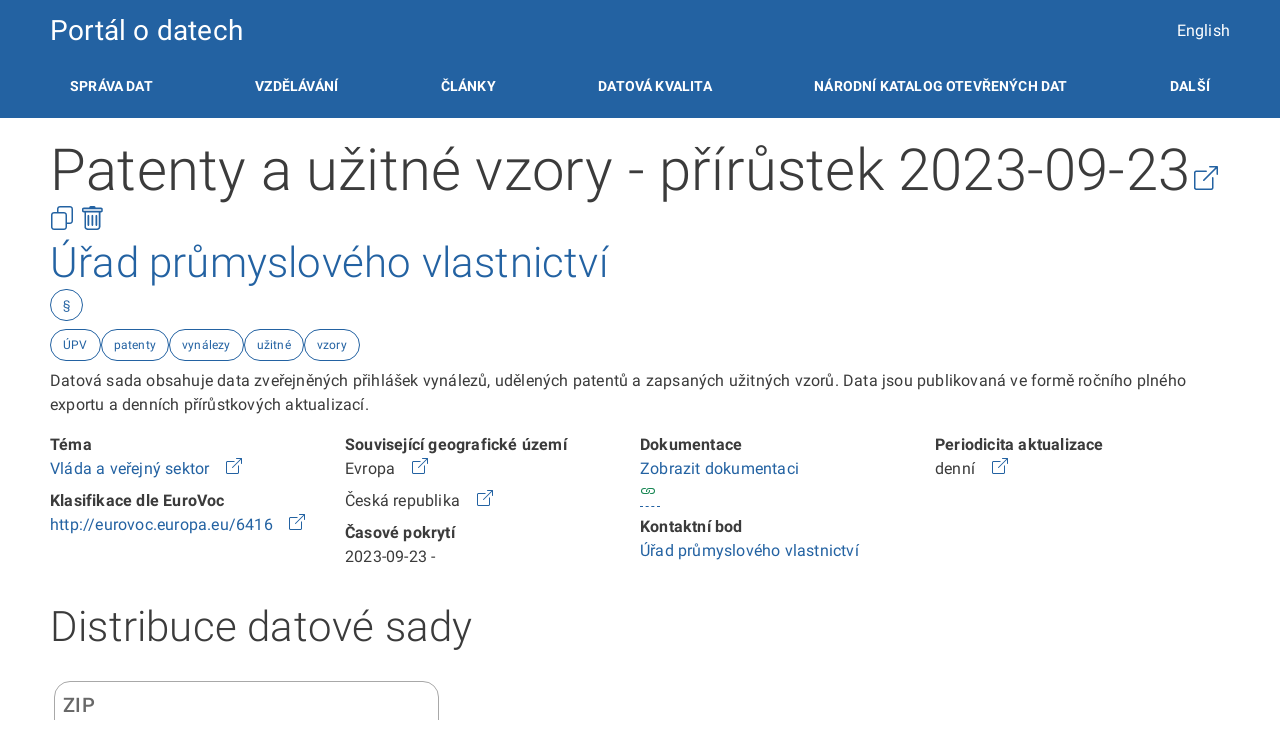

--- FILE ---
content_type: text/html; charset=utf-8
request_url: https://data.gov.cz/datov%C3%A1-sada?iri=https%3A%2F%2Fdata.gov.cz%2Fzdroj%2Fdatov%C3%A9-sady%2F48135097%2Fc252c361d9dc36d643ec2c83b9a900de
body_size: 5829
content:
<!DOCTYPE html>
<html dir="ltr" lang="cs">

<head>
  <meta charset="utf-8">
  <meta name="viewport" content="width=device-width,initial-scale=1,shrink-to-fit=no">
  <meta name="theme-color" content="#057fa5">
  <meta name="msapplication-TileColor" content="#057fa5">
  <!-- Icons -->
  <link rel="apple-touch-icon" sizes="57x57" href="/assets/catalog/images/favicons/apple-icon-57x57.png">
  <link rel="apple-touch-icon" sizes="60x60" href="/assets/catalog/images/favicons/apple-icon-60x60.png">
  <link rel="apple-touch-icon" sizes="72x72" href="/assets/catalog/images/favicons/apple-icon-72x72.png">
  <link rel="apple-touch-icon" sizes="76x76" href="/assets/catalog/images/favicons/apple-icon-76x76.png">
  <link rel="apple-touch-icon" sizes="114x114" href="/assets/catalog/images/favicons/apple-icon-114x114.png">
  <link rel="apple-touch-icon" sizes="120x120" href="/assets/catalog/images/favicons/apple-icon-120x120.png">
  <link rel="apple-touch-icon" sizes="144x144" href="/assets/catalog/images/favicons/apple-icon-144x144.png">
  <link rel="apple-touch-icon" sizes="152x152" href="/assets/catalog/images/favicons/apple-icon-152x152.png">
  <link rel="apple-touch-icon" sizes="180x180" href="/assets/catalog/images/favicons/apple-icon-180x180.png">
  <link rel="icon" type="image/png" sizes="192x192"  href="/assets/catalog/images/favicons/android-icon-192x192.png">
  <link rel="icon" type="image/png" sizes="32x32" href="/assets/catalog/images/favicons/favicon-32x32.png">
  <link rel="icon" type="image/png" sizes="96x96" href="/assets/catalog/images/favicons/favicon-96x96.png">
  <link rel="icon" type="image/png" sizes="16x16" href="/assets/catalog/images/favicons/favicon-16x16.png">
  <script>
    var _paq = window._paq = window._paq || [];
    /* tracker methods like "setCustomDimension" should be called before "trackPageView" */
    _paq.push(['trackPageView']);
    _paq.push(['enableLinkTracking']);
    (function() {
      var u="https://matomo.nakit.cloud/";
      _paq.push(['setTrackerUrl', u+'matomo.php']);
      _paq.push(['setSiteId', '23']);
      var d=document, g=d.createElement('script'), s=d.getElementsByTagName('script')[0];
      g.async=true; g.src=u+'matomo.js'; s.parentNode.insertBefore(g,s);
    })();
  </script>
  <!-- External resources. -->
  <script>
    window.GOV_DS_CONFIG = {
      "canValidateWcagOnRender": true,
      "iconsPath": "/assets/design-system/assets/icons"
    };
  </script>
  <link rel="stylesheet" href="/assets/design-system/assets/styles/critical.css">
  <link rel="stylesheet" href="/assets/design-system/build/core.css">
  <link rel="stylesheet" href="/assets/design-system/assets/fonts/roboto.css">
  <script type="module" src="/assets/design-system/build/core.esm.js"></script>
  <script nomodule src="/assets/design-system/build/core.js"></script>
  <!-- Local resources. -->
  <link type="text/css" rel="stylesheet" href="/assets/catalog/css/main.css">
  <title>Patenty a užitné vzory - přírůstek 2023-09-23 - Národní katalog otevřených dat (NKOD)</title>
  <meta name="description" content="Portál otevřených dat a Národní katalog otevřených dat České republiky" />
  <link rel="canonical" href="/dataset">
  <link rel="alternate" href="/datová-sada" hreflang="cs">
  <link rel="alternate" href="/dataset" hreflang="en">
  <link type="text/css" rel="stylesheet" href="/assets/catalog/css/dataset-detail.css">
  <link type="text/css" rel="stylesheet" href="/assets/catalog/css/resource-detail.css">
  <script src="/assets/catalog/js/dataset-detail.js"></script>
</head>

<body class="dataset-detail">
   <header class="gov-header">
  <gov-container>
    <gov-branding>
      <div class="heading">
        <a href="/">Portál o datech</a>
      </div>
      <div class="language">
        <a href="dataset?iri&#x3D;https%3A%2F%2Fdata.gov.cz%2Fzdroj%2Fdatov%C3%A9-sady%2F48135097%2Fc252c361d9dc36d643ec2c83b9a900de">English</a>
      </div>
    </gov-branding>
    <gov-nav wcag-label="Hlavní navigace">
      <gov-nav-item href="/správa-dat">
        Správa dat
      </gov-nav-item>
      <gov-nav-item href="/vzdělávání">
        Vzdělávání
      </gov-nav-item>
      <gov-nav-item href="/články">
        Články
      </gov-nav-item>
      <gov-nav-item href="/datová-kvalita">
        Datová kvalita
      </gov-nav-item>
      <gov-nav-dropdown>
        <span slot="label">Národní katalog otevřených dat</span>
        <ul slot="dropdown">
          <li>
            <a href="/datové-sady" >Datové sady</a>
          </li>
          <li>
            <a href="/aplikace" >Aplikace</a>
          </li>
          <li>
            <a href="/poskytovatelé">Poskytovatelé</a>
          </li>
          <li>
            <a href="/lokální-katalogy" >Lokální katalogy</a>
          </li>
          <li>
            <a href="/návrhy-na-datové-sady-k-otevření" >Návrhy na datové sady k otevření</a>
          </li>
        </ul>
      </gov-nav-dropdown>
      <gov-nav-dropdown>
        <span slot="label">Další</span>
        <ul slot="dropdown">
          <li>
            <a href="/informace/základy-otevřených-dat-pro-zájemce/">Pro zájemce o otevírání dat</a>
          </li>
          <li>
            <a href="https://opendata.gov.cz/informace:základy-otevřených-dat-pro-programátory">Pro uživatele a programátory</a>
          </li>
          <li>
            <a href="https://opendata.gov.cz/">Pro poskytovatele dat</a>
          </li>
        </ul>
      </gov-nav-dropdown>
    </gov-nav>
  </gov-container>
</header>
</gov-container>
 
  <gov-container class="dataset-container" data-iri="https://data.gov.cz/zdroj/datové-sady/48135097/c252c361d9dc36d643ec2c83b9a900de">
    <div>
      <h1 class="inline">Patenty a užitné vzory - přírůstek 2023-09-23</h1>
      <span class="x-large">
        <a href="https://data.gov.cz/zdroj/datové-sady/48135097/c252c361d9dc36d643ec2c83b9a900de"><gov-icon name="box-arrow-up-right" title="Přejít na odkaz"></gov-icon></a>
        
        <a href="https://data.gov.cz/formulář/registrace-datové-sady?kopírovat-z-datové-sady&#x3D;https%3A%2F%2Fdata.gov.cz%2Fzdroj%2Fdatov%C3%A9-sady%2F48135097%2Fc252c361d9dc36d643ec2c83b9a900de"><gov-icon name="copy" title="Zkopírovat jako novou datovou sadu"></gov-icon></a>
        
        <a href="https://data.gov.cz/formulář/odstranění-lokálního-katalogu?catalog&#x3D;https%3A%2F%2Fdata.gov.cz%2Fzdroj%2Flok%C3%A1ln%C3%AD-katalogy%2F48135097%2F1262998862"><gov-icon name="trash" title="Smaž katalog"></gov-icon></a>
      </span>
      <a href="datové-sady?poskytovatel&#x3D;https%3A%2F%2Frpp-opendata.egon.gov.cz%2Fodrpp%2Fzdroj%2Forg%C3%A1n-ve%C5%99ejn%C3%A9-moci%2F48135097">
        <h2>Úřad průmyslového vlastnictví</h2>
      </a>
    </div>
    <div class="applicable-legislation chip-container mb-2">
        
      <gov-chip variant="primary" type="outlined" size="s" class="legislation-list" tag="button">
        §
        <ul>
          <li>
            
            <a href="http://data.europa.eu/eli/dir/2019/1024/oj" rel="nofollow noopener noreferrer" target="_blank">http://data.europa.eu/eli/dir/2019/1024/oj</a>
          </li>
        </ul>
      </gov-chip>
    </div>
    <div class="chip-container mb-2"> <!-- TODO: Add visibility check. -->
      <gov-chip variant="primary" type="outlined" size="s" href="datové-sady?kl%C3%AD%C4%8Dov%C3%A1-slova&#x3D;%C3%9APV">
        ÚPV
      </gov-chip>
      <gov-chip variant="primary" type="outlined" size="s" href="datové-sady?kl%C3%AD%C4%8Dov%C3%A1-slova&#x3D;patenty">
        patenty
      </gov-chip>
      <gov-chip variant="primary" type="outlined" size="s" href="datové-sady?kl%C3%AD%C4%8Dov%C3%A1-slova&#x3D;vyn%C3%A1lezy">
        vynálezy
      </gov-chip>
      <gov-chip variant="primary" type="outlined" size="s" href="datové-sady?kl%C3%AD%C4%8Dov%C3%A1-slova&#x3D;u%C5%BEitn%C3%A9">
        užitné
      </gov-chip>
      <gov-chip variant="primary" type="outlined" size="s" href="datové-sady?kl%C3%AD%C4%8Dov%C3%A1-slova&#x3D;vzory">
        vzory
      </gov-chip>
    </div>
    <p>
      Datová sada obsahuje data zveřejněných přihlášek vynálezů, udělených patentů a zapsaných užitných vzorů. Data jsou publikovaná ve formě ročního plného exportu a denních přírůstkových aktualizací.
    </p>
    <gov-grid>
      <gov-grid-item size-sm="6/12" size-md="3/12">
        <dl>
          <dt>Téma</dt>
          <dd>
            <a href="datové-sady?t%C3%A9mata&#x3D;http%3A%2F%2Fpublications.europa.eu%2Fresource%2Fauthority%2Fdata-theme%2FGOVE">
              Vláda a veřejný sektor
            </a>
            &nbsp;
            <a href="http://publications.europa.eu/resource/authority/data-theme/GOVE" title="Přejít na odkaz" rel="nofollow noopener noreferrer" target="_blank">
              <gov-icon name="box-arrow-up-right"></gov-icon>
            </a>
          </dd>
        </dl>
        <dl>
          <dt>Klasifikace dle EuroVoc</dt>
          <dd>
            <a href="datové-sady?t%C3%A9mata&#x3D;http%3A%2F%2Feurovoc.europa.eu%2F6416">
              http://eurovoc.europa.eu/6416
            </a>
            &nbsp;
            <a href="http://eurovoc.europa.eu/6416" title="Přejít na odkaz" rel="nofollow noopener noreferrer" target="_blank">
              <gov-icon name="box-arrow-up-right"></gov-icon>
            </a>
          </dd>
        </dl>
      </gov-grid-item>
      <gov-grid-item size-sm="6/12" size-md="3/12">
        <dl>
          <dt>Související geografické území</dt>
          <dd>
            Evropa
            &nbsp;
            <a href="http://publications.europa.eu/resource/authority/continent/EUROPE" title="Přejít na odkaz" rel="nofollow noopener noreferrer" target="_blank">
              <gov-icon name="box-arrow-up-right"></gov-icon>
            </a>
          </dd>
          <dd>
            Česká republika
            &nbsp;
            <a href="https://linked.cuzk.cz/resource/ruian/stat/1" title="Přejít na odkaz" rel="nofollow noopener noreferrer" target="_blank">
              <gov-icon name="box-arrow-up-right"></gov-icon>
            </a>
          </dd>
        </dl>
        <dl>
          <dt>Časové pokrytí</dt>
          <dd>
            2023-09-23 - 
          </dd>
        </dl>
      </gov-grid-item>
      <gov-grid-item size-sm="6/12" size-md="3/12">
        <dl>
          <dt>Dokumentace</dt>
          <dd class="documentation">
            <a href="https://www.wipo.int/standards/en/xml_material/st36/">Zobrazit dokumentaci</a>
            <span class="quality"></span>
          </dd>
        </dl>
        <dl>
          <dt>Kontaktní bod</dt>
          <dd>
            <a href="mailto:mailto:posta@upv.gov.cz">Úřad průmyslového vlastnictví</a>
          </dd>
        </dl>
      </gov-grid-item>
      <gov-grid-item size-sm="6/12" size-md="3/12">
        <dl>
          <dt>Periodicita aktualizace</dt>
          <dd>
            denní
            &nbsp;
            <a href="http://publications.europa.eu/resource/authority/frequency/DAILY" title="Přejít na odkaz" rel="nofollow noopener noreferrer" target="_blank">
              <gov-icon name="box-arrow-up-right"></gov-icon>
            </a>
          </dd>
        </dl>
      </gov-grid-item>
    </gov-grid>
    <br />
  </gov-container>
  <gov-container class="distribution-container">
    <h2>Distribuce datové sady</h2>
    <br/>
    <gov-grid>
      <gov-grid-item size-sm="12/12" size-md="6/12" size-lg="4/12">
        <div class="distribution-item-wrap m-1 p-2" data-iri="https://data.gov.cz/zdroj/datové-sady/48135097/c252c361d9dc36d643ec2c83b9a900de/distribuce/cc18f7bf9e467bfa4a1b327c0f427d61">
          <h3 class="gov-text--xl"></h3>
          <h4 class="gov-text--xl gov-color--secondary-700 break-word-wrap">ZIP</h4>
          <div class="flex-row">
            
            <div class="distribution-item-wrap-column">
              <div>
                <h5 class="gov-text--l gov-color--secondary-700">Podmínky užití distribuce</h5>
              </div>
              <ul>
                <li class="authorship">
                  <span class="quality"></span>
                  <div>
                      <a href="https://isdv.upv.gov.cz/doc/opendata/doc/podminky_uziti.html" rel="nofollow noopener noreferrer" target="_blank">Vlastní licence</a>
                    <gov-icon name="question-circle" class="warning" title="Poskytovatel pro dílo používá vlastní podmínky užití. Před užitím díla je nutné se s nimi seznámit a souhlasit s nimi." type="bootstrap"></gov-icon>
                  </div>
                    Autorské dílo
                </li>
                <li class="databaseAuthorship">
                  <span class="quality"></span>
                  <div>
                      <a href="https://isdv.upv.gov.cz/doc/opendata/doc/podminky_uziti.html" rel="nofollow noopener noreferrer" target="_blank">Vlastní licence</a>
                    <gov-icon name="question-circle" class="warning" title="Poskytovatel pro databázi používá vlastní podmínky užití. Před užitím databáze je nutné se s nimi seznámit a souhlasit s nimi." type="bootstrap"></gov-icon>
                  </div>
                    Originální databáze
                </li>
                <li class="protectedDatabaseAuthorship">
                  <span class="quality"></span>
                  <div>
                      <a href="https://isdv.upv.gov.cz/doc/opendata/doc/podminky_uziti.html" rel="nofollow noopener noreferrer" target="_blank">Vlastní licence</a>
                    <gov-icon name="question-circle" class="warning" title="Poskytovatel pro ošetření zvláštního práva pořizovatele databáze používá vlastní podmínky užití. Před užitím databáze je nutné se s nimi seznámit a souhlasit s nimi.." type="bootstrap"></gov-icon>
                  </div>
                    Zvláštní právo pořizovatele databáze
                </li>
                <li>
                  <div>
                    Neobsahuje
                    <gov-icon name="person-fill" class="alright" title="Neobsahuje osobní údaje." type="bootstrap"></gov-icon>
                  </div>
                  Osobní údaje
                </li>
              </ul>
            </div>
            
            
            <div class="distribution-item-wrap-column">
              <div>
                <h5 class="gov-text--l gov-color--secondary-700">Soubor ke stažení</h5>
              </div>
              <ul>
                <li class="download">
                  <a href="https://isdv.upv.gov.cz/doc/opendata/pt/OpendataIPOCZ_PT_DIFF_23-09-2023_0001.zip">Stáhnout</a>
                  <span class="quality"></span>
                </li>
                <li class="schema">
                  <a href="https://isdv.upv.gov.cz/appldoc/dtd/OpenDataPatent_cz.dtd">Schéma</a>
                  <span class="quality"></span>
                </li>
                <li>
                  <div class="mediaType break-word-wrap">
                    application/zip
                    <a href="http://www.iana.org/assignments/media-types/application/zip">
                      <gov-icon name="box-arrow-up-right"></gov-icon>
                    </a>
                    <span class="quality"></span>
                  </div>
                  Typ média
                </li>
              </ul>
            </div>
            
            
          </div>
        </div>
      </gov-grid-item >
    </gov-grid>
      
  </gov-container>
   <footer class="gov-footer">
  <gov-container>
    <gov-grid role="list">
      <gov-grid-item size-sm="12/12" size-md="4/12" role="listitem" size="12/12">
        <h3 class="h6">Registrace do NKOD</h3>
        <ul>
          <li><a href="/formulář/registrace-datové-sady">Registrovat novou datovou sadu</a></li>
          <li><a href="/formulář/registrace-lokálního-katalogu">Registrovat nový lokální katalog</a></li>
          <li><a href="https://datagov-cz.github.io/lkod-validator/">Validovat lokální katalog</a></li>
          <li><a href="https://forms.office.com/e/mK4wLvrww4">Registrovat aplikaci využívající otevřená data</a></li>
          <li><a href="https://forms.office.com/e/UuwD7UBnRG">Registrovat návrh datové sady k otevření</a></li>
        </ul>
        <h3 class="h6">Kontakty</h3>
        <ul>
          <li>Národní koordinátor otevřených dat: Michal&nbsp;Kubáň</li>
          <li>Kontaktní e-mail: <a href="mailto:otevrenadata@dia.gov.cz">otevrenadata@dia.gov.cz</a></li>
          <li>X: <a href="https://x.com/otevrenadata">@otevrenadata</a></li>
          <li>YouTube: <a href="https://www.youtube.com/playlist?list=PL1Cp5doNb3zQc_ncuqg85b7ChdsJpBK4e">Otevřená data - vzdělávání</a></li>
          <li><a href="https://dia.gov.cz/">Digitální a informační agentura</a></li>
        </ul>
      </gov-grid-item>
      <gov-grid-item size-sm="12/12" size-md="4/12" role="listitem" size="12/12">
        <h3 class="h6">Odkazy</h3>
        <ul>
          <li><a href="/novinky">Novinky</a></li>
          <li><a href="/články">Články</a></li>
          <li><a href="/vzdělávání">Vzdělávání</a></li>
          <li><a href="/datové-sady">Národní katalog otevřených dat</a></li>
          <li><a href="/poskytovatelé">Seznam poskytovatelů</a></li>
          <li><a href="/datová-kvalita">Datová kvalita</a></li>
          <li><a href="/výroční-zprávy">Výroční zprávy</a></li>
          <li><a href="https://github.com/datagov-cz/data.gov.cz">Web na GitHubu</a></li>
          <li><a href="/prohlášení-o-přístupnosti">Prohlášení o přístupnosti</a></li>
        </ul>
      </gov-grid-item>
      <gov-grid-item size-sm="12/12" size-md="4/12" role="listitem" size="12/12">
        <h3 class="h6">Poděkování</h3>
        <gov-grid role="list">
            <gov-grid-item size-sm="12/12" size-md="12/12" role="listitem" size-lg="12/12">
              <img alt="Digitální a informační agentura" id="npologo" src="https://data.gov.cz/images/dia_bílá.svg" width="150">
            </gov-grid-item>
            <gov-grid-item size-sm="12/12" size-md="12/12" role="listitem" size-lg="12/12" size-xl="6/12">
                <img alt="NextGenerationEU" id="npologo" src="https://data.gov.cz/images/ngeu-bily.webp" width="200">
            </gov-grid-item>
            <gov-grid-item size-sm="12/12" size-md="12/12" role="listitem" size-lg="12/12" size-xl="6/12">
                <img alt="Národní plán obnovy" id="npologo" src="https://data.gov.cz/images/npo_cz.webp" width="200">
            </gov-grid-item>
        </gov-grid>
        <p class="gov-text--xs">
          Tento web vznikl v rámci projektů <a href="https://www.esfcr.cz/projekty-opz/-/asset_publisher/ODuZumtPTtTa/content/implementace-strategii-v-oblasti-otevrenych-dat-ii">OPZ č. CZ.03.4.74/0.0/0.0/15_025/0004172</a> a <a href="https://www.esfcr.cz/projekty-opz/-/asset_publisher/ODuZumtPTtTa/content/rozvoj-datovych-politik-v-oblasti-zlepsovani-kvality-a-interoperability-dat-verejne-spravy">OPZ č. CZ.03.4.74/0.0/0.0/15_025/0013983</a> a je dále rozvíjen v rámci projektu Rozvoj Národního katalogu otevřených dat  a infrastruktury Veřejného datového fondu <a href="https://stage.dia.gov.cz/egovernment/projekty-fondy-eu/rozvoj-narodniho-katalogu-otevrenych-dat-nkod-a-infrastruktury-verejneho-datoveho-fondu/">CZ.31.1.0/0.0/0.0/22_050/0007986</a> z nástroje Evropské Unie NextGenerationEU prostřednictvím Národního plánu obnovy.
        </p>
    </gov-grid-item>
    </gov-grid>
    <hr>
    <div>
      <div>
        Není-li uvedeno jinak, je autorskoprávně a databázově chráněný obsah publikovaný na těchto stránkách licencován pod licencí <a href="https://creativecommons.org/licenses/by/4.0/deed.cs">CC BY 4.0</a>.
        Při jeho využití uveďte zdroj a odkažte na patřičnou licenci.
      </div>
    </div>
  </gov-container>
</footer>
 
  <script type="application/ld+json">{
  "@context": "http://schema.org/",
  "@type": "Dataset",
  "name": "Patenty a užitné vzory - přírůstek 2023-09-23",
  "description": "Datová sada obsahuje data zveřejněných přihlášek vynálezů, udělených patentů a zapsaných užitných vzorů. Data jsou publikovaná ve formě ročního plného exportu a denních přírůstkových aktualizací.",
  "url": "https://data.gov.cz/zdroj/datové-sady/48135097/c252c361d9dc36d643ec2c83b9a900de",
  "keywords": [
    "ÚPV",
    "patenty",
    "vynálezy",
    "užitné",
    "vzory"
  ],
  "creator": {
    "@type": "Organization",
    "url": "https://rpp-opendata.egon.gov.cz/odrpp/zdroj/orgán-veřejné-moci/48135097",
    "name": "Úřad průmyslového vlastnictví"
  },
  "distribution": [
    {
      "@type": "DataDownload",
      "contentUrl": "https://isdv.upv.gov.cz/doc/opendata/pt/OpendataIPOCZ_PT_DIFF_23-09-2023_0001.zip",
      "encodingFormat": "ZIP"
    }
  ]
}</script>
  <!--  -->
  <gov-modal id="legislation-list-modal" label="Příslušné právní předpisy"></gov-modal>
</body>

</html>


--- FILE ---
content_type: text/css
request_url: https://data.gov.cz/assets/design-system/assets/fonts/roboto.css
body_size: 468
content:
/* latin-ext */
@font-face {
  font-family: Roboto;
  font-weight: 100;
  font-style: italic;
  font-display: auto;
  src: local('Roboto Thin Italic'), local('Roboto-ThinItalic'),
    url('roboto-thin-italic-ext.woff2') format('woff2');
  unicode-range: U+0100-024F, U+0259, U+1E00-1EFF, U+2020, U+20A0-20AB,
    U+20AD-20CF, U+2113, U+2C60-2C7F, U+A720-A7FF;
}
/* latin */
@font-face {
  font-family: Roboto;
  font-weight: 100;
  font-style: italic;
  font-display: auto;
  src: local('Roboto Thin Italic'), local('Roboto-ThinItalic'),
    url('roboto-thin-italic.woff2') format('woff2');
  unicode-range: U+0000-00FF, U+0131, U+0152-0153, U+02BB-02BC, U+02C6, U+02DA,
    U+02DC, U+2000-206F, U+2074, U+20AC, U+2122, U+2191, U+2193, U+2212, U+2215,
    U+FEFF, U+FFFD;
}
/* latin-ext */
@font-face {
  font-family: Roboto;
  font-weight: 300;
  font-style: italic;
  font-display: auto;
  src: local('Roboto Light Italic'), local('Roboto-LightItalic'),
    url('roboto-light-italic-ext.woff2') format('woff2');
  unicode-range: U+0100-024F, U+0259, U+1E00-1EFF, U+2020, U+20A0-20AB,
    U+20AD-20CF, U+2113, U+2C60-2C7F, U+A720-A7FF;
}
/* latin */
@font-face {
  font-family: Roboto;
  font-weight: 300;
  font-style: italic;
  font-display: auto;
  src: local('Roboto Light Italic'), local('Roboto-LightItalic'),
    url('roboto-light-italic.woff2') format('woff2');
  unicode-range: U+0000-00FF, U+0131, U+0152-0153, U+02BB-02BC, U+02C6, U+02DA,
    U+02DC, U+2000-206F, U+2074, U+20AC, U+2122, U+2191, U+2193, U+2212, U+2215,
    U+FEFF, U+FFFD;
}
/* latin-ext */
@font-face {
  font-family: Roboto;
  font-weight: 400;
  font-style: italic;
  font-display: auto;
  src: local('Roboto Italic'), local('Roboto-Italic'),
    url('roboto-italic-ext.woff2') format('woff2');
  unicode-range: U+0100-024F, U+0259, U+1E00-1EFF, U+2020, U+20A0-20AB,
    U+20AD-20CF, U+2113, U+2C60-2C7F, U+A720-A7FF;
}
/* latin */
@font-face {
  font-family: Roboto;
  font-weight: 400;
  font-style: italic;
  font-display: auto;
  src: local('Roboto Italic'), local('Roboto-Italic'),
    url('roboto-italic.woff2') format('woff2');
  unicode-range: U+0000-00FF, U+0131, U+0152-0153, U+02BB-02BC, U+02C6, U+02DA,
    U+02DC, U+2000-206F, U+2074, U+20AC, U+2122, U+2191, U+2193, U+2212, U+2215,
    U+FEFF, U+FFFD;
}
/* latin-ext */
@font-face {
  font-family: Roboto;
  font-weight: 500;
  font-style: italic;
  font-display: auto;
  src: local('Roboto Medium Italic'), local('Roboto-MediumItalic'),
    url('roboto-medium-italic-ext.woff2') format('woff2');
  unicode-range: U+0100-024F, U+0259, U+1E00-1EFF, U+2020, U+20A0-20AB,
    U+20AD-20CF, U+2113, U+2C60-2C7F, U+A720-A7FF;
}
/* latin */
@font-face {
  font-family: Roboto;
  font-weight: 500;
  font-style: italic;
  font-display: auto;
  src: local('Roboto Medium Italic'), local('Roboto-MediumItalic'),
    url('roboto-medium-italic.woff2') format('woff2');
  unicode-range: U+0000-00FF, U+0131, U+0152-0153, U+02BB-02BC, U+02C6, U+02DA,
    U+02DC, U+2000-206F, U+2074, U+20AC, U+2122, U+2191, U+2193, U+2212, U+2215,
    U+FEFF, U+FFFD;
}
/* latin-ext */
@font-face {
  font-family: Roboto;
  font-weight: 700;
  font-style: italic;
  font-display: auto;
  src: local('Roboto Bold Italic'), local('Roboto-BoldItalic'),
    url('roboto-bold-italic-ext.woff2') format('woff2');
  unicode-range: U+0100-024F, U+0259, U+1E00-1EFF, U+2020, U+20A0-20AB,
    U+20AD-20CF, U+2113, U+2C60-2C7F, U+A720-A7FF;
}
/* latin */
@font-face {
  font-family: Roboto;
  font-weight: 700;
  font-style: italic;
  font-display: auto;
  src: local('Roboto Bold Italic'), local('Roboto-BoldItalic'),
    url('roboto-bold-italic.woff2') format('woff2');
  unicode-range: U+0000-00FF, U+0131, U+0152-0153, U+02BB-02BC, U+02C6, U+02DA,
    U+02DC, U+2000-206F, U+2074, U+20AC, U+2122, U+2191, U+2193, U+2212, U+2215,
    U+FEFF, U+FFFD;
}
/* latin-ext */
@font-face {
  font-family: Roboto;
  font-weight: 100;
  font-style: normal;
  font-display: auto;
  src: local('Roboto Thin'), local('Roboto-Thin'),
    url('roboto-thin-ext.woff2') format('woff2');
  unicode-range: U+0100-024F, U+0259, U+1E00-1EFF, U+2020, U+20A0-20AB,
    U+20AD-20CF, U+2113, U+2C60-2C7F, U+A720-A7FF;
}
/* latin */
@font-face {
  font-family: Roboto;
  font-weight: 100;
  font-style: normal;
  font-display: auto;
  src: local('Roboto Thin'), local('Roboto-Thin'),
    url('roboto-thin.woff2') format('woff2');
  unicode-range: U+0000-00FF, U+0131, U+0152-0153, U+02BB-02BC, U+02C6, U+02DA,
    U+02DC, U+2000-206F, U+2074, U+20AC, U+2122, U+2191, U+2193, U+2212, U+2215,
    U+FEFF, U+FFFD;
}
/* latin-ext */
@font-face {
  font-family: Roboto;
  font-weight: 300;
  font-style: normal;
  font-display: auto;
  src: local('Roboto Light'), local('Roboto-Light'),
    url('roboto-light-ext.woff2') format('woff2');
  unicode-range: U+0100-024F, U+0259, U+1E00-1EFF, U+2020, U+20A0-20AB,
    U+20AD-20CF, U+2113, U+2C60-2C7F, U+A720-A7FF;
}
/* latin */
@font-face {
  font-family: Roboto;
  font-weight: 300;
  font-style: normal;
  font-display: auto;
  src: local('Roboto Light'), local('Roboto-Light'),
    url('roboto-light.woff2') format('woff2');
  unicode-range: U+0000-00FF, U+0131, U+0152-0153, U+02BB-02BC, U+02C6, U+02DA,
    U+02DC, U+2000-206F, U+2074, U+20AC, U+2122, U+2191, U+2193, U+2212, U+2215,
    U+FEFF, U+FFFD;
}
/* latin-ext */
@font-face {
  font-family: Roboto;
  font-weight: 400;
  font-style: normal;
  font-display: auto;
  src: local('Roboto'), local('Roboto-Regular'),
    url('roboto-regular-ext.woff2') format('woff2');
  unicode-range: U+0100-024F, U+0259, U+1E00-1EFF, U+2020, U+20A0-20AB,
    U+20AD-20CF, U+2113, U+2C60-2C7F, U+A720-A7FF;
}
/* latin */
@font-face {
  font-family: Roboto;
  font-weight: 400;
  font-style: normal;
  font-display: auto;
  src: local('Roboto'), local('Roboto-Regular'),
    url('roboto-regular.woff2') format('woff2');
  unicode-range: U+0000-00FF, U+0131, U+0152-0153, U+02BB-02BC, U+02C6, U+02DA,
    U+02DC, U+2000-206F, U+2074, U+20AC, U+2122, U+2191, U+2193, U+2212, U+2215,
    U+FEFF, U+FFFD;
}
/* latin-ext */
@font-face {
  font-family: Roboto;
  font-weight: 500;
  font-style: normal;
  font-display: auto;
  src: local('Roboto Medium'), local('Roboto-Medium'),
    url('roboto-medium-ext.woff2') format('woff2');
  unicode-range: U+0100-024F, U+0259, U+1E00-1EFF, U+2020, U+20A0-20AB,
    U+20AD-20CF, U+2113, U+2C60-2C7F, U+A720-A7FF;
}
/* latin */
@font-face {
  font-family: Roboto;
  font-weight: 500;
  font-style: normal;
  font-display: auto;
  src: local('Roboto Medium'), local('Roboto-Medium'),
    url('roboto-medium.woff2') format('woff2');
  unicode-range: U+0000-00FF, U+0131, U+0152-0153, U+02BB-02BC, U+02C6, U+02DA,
    U+02DC, U+2000-206F, U+2074, U+20AC, U+2122, U+2191, U+2193, U+2212, U+2215,
    U+FEFF, U+FFFD;
}
/* latin-ext */
@font-face {
  font-family: Roboto;
  font-weight: 700;
  font-style: normal;
  font-display: auto;
  src: local('Roboto-Bold'), local('Roboto-Bold'),
    url('roboto-bold-ext.woff2') format('woff2');
  unicode-range: U+0100-024F, U+0259, U+1E00-1EFF, U+2020, U+20A0-20AB,
    U+20AD-20CF, U+2113, U+2C60-2C7F, U+A720-A7FF;
}
/* latin */
@font-face {
  font-family: Roboto;
  font-weight: 700;
  font-style: normal;
  font-display: auto;
  src: local('Roboto-Bold'), local('Roboto-Bold'),
    url('roboto-bold.woff2') format('woff2');
  unicode-range: U+0000-00FF, U+0131, U+0152-0153, U+02BB-02BC, U+02C6, U+02DA,
    U+02DC, U+2000-206F, U+2074, U+20AC, U+2122, U+2191, U+2193, U+2212, U+2215,
    U+FEFF, U+FFFD;
}

body {
  -moz-osx-font-smoothing: grayscale;
  -webkit-font-smoothing: antialiased;
}


--- FILE ---
content_type: text/css; charset=UTF-8
request_url: https://data.gov.cz/assets/catalog/css/main.css
body_size: 461
content:

/* Branding */

.gov-header gov-branding a {
  color: var(--gov-nav-color, var(--gov-color-neutral-white));
  text-decoration: none;
}

.gov-header gov-branding .heading {
  font-weight: var(--gov-text-3xl-font-weight);
  font-size: var(--gov-text-3xl-font-size);
  line-height: var(--gov-text-3xl-line-height);
  letter-spacing: var(--gov-text-3xl-letter-spacing);
}

.gov-header gov-branding .language {
  display: flex;
  align-items: center;
}

/* Unify header with data portal style. */

.gov-header>gov-container {
  padding-top: .5rem;
}

/* Global styles. */

a {
  text-decoration: none;
}

.gov-header {
  margin-bottom: 1rem;
}

.gov-footer {
  margin-top: 2rem;
  padding-top: 1rem;
}

/* Custom component styles. */

.chip-container {
  display: flex;
  flex-wrap: wrap;
  gap: 0.5rem;
}

/* General styles. */

.italic {
  font-style: italic;
}

.break-word-wrap {
  /* break-word does not work on Chrome 143.0.7499.194 */
  word-break: break-all;
}

.grow {
  flex-grow: 1;
}

.flex-row {
  display: flex;
  flex-direction: row;
}

.flex-space-between {
  display: flex;
  justify-content: space-between;
}

.flex-space-evenly {
  display: flex;
  justify-content: space-evenly;
}

.flex-justify-end {
  display: flex;
  justify-content: end;
}

.align-items-center {
  align-items: center;
}

.gap-2 {
  gap: .5em;
}

.gap-4 {
  gap: 1em;
}

.inline {
  display: inline;
}

.x-large {
  font-size: x-large;
}

.larger {
  font-size: larger;
}

.m-1 {
  margin: .25rem;
}

.m-2 {
  margin: .5rem;
}

.m-3 {
  margin: .75rem;
}

.m-4 {
  margin: 1rem;
}

.mb-1 {
  margin-bottom: .25rem;
}

.mb-2 {
  margin-bottom: .5rem;
}

.p-0 {
  padding: 0;
}

.p-2 {
  padding: .5rem;
}

.h-full {
  height: 100%;
}


--- FILE ---
content_type: application/javascript; charset=utf-8
request_url: https://data.gov.cz/assets/design-system/build/p-0134b442.js
body_size: 29
content:
const o = {
  root: "gov-modal",
  rootPrompt: "gov-modal gov-modal--prompt",
  dialog: "gov-modal__dialog",
  inner: "gov-modal__inner",
  header: "gov-modal__header",
  icon: "gov-modal__icon",
  title: "gov-modal__title",
  content: "gov-modal__content",
  close: "gov-modal__close",
  footer: "gov-modal__footer",
  actions: "gov-modal__actions",
  bodyFix: "body-fixed"
};

export { o as M };
//# sourceMappingURL=p-0134b442.js.map

--- FILE ---
content_type: application/javascript; charset=utf-8
request_url: https://data.gov.cz/assets/design-system/build/p-95d41a3b.js
body_size: 105
content:
function chr4() {
  return Math.random().toString(16).slice(-4);
}

function createID(r) {
  return `${r}-${chr4()}${chr4()}-${chr4()}-${chr4()}-${chr4()}-${chr4()}${chr4()}${chr4()}`;
}

function removeDiacritics(r) {
  if (typeof r !== "string") return r;
  return r.normalize("NFD").replace(/[\u0300-\u036f]/g, "");
}

function splitByWhitespace(r) {
  if (typeof r !== "string") return r;
  return r.split(/(\s+)/);
}

export { createID as c, removeDiacritics as r, splitByWhitespace as s };
//# sourceMappingURL=p-95d41a3b.js.map

--- FILE ---
content_type: application/javascript; charset=utf-8
request_url: https://data.gov.cz/assets/design-system/build/p-bafcb996.js
body_size: 208
content:
import { a as n } from "./p-e0e2e9c1.js";

const o = typeof window !== "undefined";

const getWindowProperty = t => o && window && n(t, window);

const config = () => {
  const n = {
    canValidateWcagOnRender: false,
    iconsPath: "/assets/icons",
    iconsLazyLoad: true,
    documentNode: document ? document : null
  };
  const o = getWindowProperty("GOV_DS_CONFIG");
  if (o) {
    return Object.assign(Object.assign({}, n), o);
  }
  return n;
};

const canValidateWcagOnRender = () => config().canValidateWcagOnRender;

const iconsPath = () => config().iconsPath;

const iconsLazyLoad = () => config().iconsLazyLoad;

const documentNode = () => config().documentNode;

export { iconsLazyLoad as a, canValidateWcagOnRender as c, documentNode as d, iconsPath as i };
//# sourceMappingURL=p-bafcb996.js.map

--- FILE ---
content_type: application/javascript; charset=utf-8
request_url: https://data.gov.cz/assets/design-system/build/p-607ca47f.js
body_size: 556
content:
import { g as e } from "./p-a09f7a95.js";

import { s as t } from "./p-95d41a3b.js";

import { d as r } from "./p-bafcb996.js";

const validateWcagProp = (t, r, n) => {
  if (t === undefined || String(t).length === 0) {
    e(`[${n}]: The (${r}) attribute is important for correct accessibility.`);
  }
};

const validateWcagRef = (n, i, a) => {
  if (typeof n === "undefined" || n === undefined) {
    return true;
  }
  if (String(n).length === 0) {
    e(`[${a}]: Attribute (${i}) is defined with an empty value.`);
    return false;
  }
  let f = [];
  const s = t(n);
  if (Array.isArray(s)) {
    f = s.filter((function(e) {
      return e.trim().length > 0;
    }));
  }
  return !!f.filter((e => {
    if (r().getElementById(e) === null) {
      //govWarningLog(`[${component}][${name}]: Reference to element with id (${referenceId}) does not exist.`)
      return false;
    } else {
      return true;
    }
  })).length;
};

const validateWcagLabelFor = (t, n, i) => {
  const a = r().querySelector(`[for=${t}]`);
  if (a === null) {
    const t = r().getElementById(n);
    if (t === null) {
      e(`[${i}]: The form element has no defined wcag-label or wcag-labelled-by attribute.`);
      return false;
    }
  }
  return true;
};

const validateWcagLabel = (t, n, i) => {
  if (typeof t === "string" && t.length > 0) {
    return true;
  }
  if (typeof n === "string" && n.length > 0) {
    const e = r().getElementById(n);
    if (e) {
      return true;
    }
  }
  e(`[${i}]: The element has no defined wcag-label or wcag-labelled-by attribute.`);
  return false;
};

export { validateWcagRef as a, validateWcagLabelFor as b, validateWcagProp as c, validateWcagLabel as v };
//# sourceMappingURL=p-607ca47f.js.map

--- FILE ---
content_type: application/javascript; charset=utf-8
request_url: https://data.gov.cz/assets/design-system/build/p-256873e2.entry.js
body_size: 10037
content:
import { r as e, c as o, h as r, a as t, g as n } from "./p-efee65df.js";

import { v as a } from "./p-c143ef93.js";

import { B as i, b as v, T as l, N as s } from "./p-fdead70e.js";

import { g as b, p as u, t as g, a as c } from "./p-9185fd51.js";

import { S as d } from "./p-92f420cb.js";

import { a as m, v as p } from "./p-607ca47f.js";

import { c as y } from "./p-bafcb996.js";

import { d as h } from "./p-e0e2e9c1.js";

import { p as k } from "./p-016bbea6.js";

import "./p-a09f7a95.js";

import "./p-03dbb8b1.js";

import "./p-95d41a3b.js";

function toBool(e) {
  if (typeof e === "string") {
    return [ "true", "True", "TRUE", "1" ].indexOf(e) !== -1;
  } else if (typeof e === "number") {
    return e > 0;
  } else if (typeof e === "boolean") {
    return e;
  } else {
    return e ? true : false;
  }
}

const w = '.gov-spin-animation,.gov-pseudo-spin-animation::before{animation:spin 4s linear infinite}@keyframes spin{100%{transform:rotate(360deg)}}@keyframes countdown{to{transform:scaleX(0)}}@keyframes progress{0%{background-position:-200px 0}100%{background-position:calc(200px + 100%) 0}}@keyframes pulse{0%{opacity:1}50%{opacity:0.4}100%{opacity:1}}.gov-button .element{margin:0;padding:0;font-family:var(--gov-font-family, "Roboto", sans-serif);font-weight:400;box-sizing:border-box;display:inline-flex;vertical-align:middle;justify-content:center;align-items:center;border:0;background-color:transparent;text-align:center;text-decoration:none;cursor:pointer;-webkit-appearance:none;-moz-appearance:none;appearance:none;border:var(--gov-button-border-width, 0.0625rem) solid transparent;transition:background-color 150ms ease-in-out, border-color 150ms ease-in-out, color 150ms ease-in-out;cursor:inherit;will-change:background-color, border-color}.gov-button .element:focus{outline:none}.gov-button .element .gov-icon{flex:0 0 auto;color:inherit}.gov-button .element>*{display:flex}[hoverable].gov-button .element{cursor:pointer}[hoverable].gov-button .element:focus{outline:none}[hoverable].gov-button .element:focus-visible{border-radius:var(--gov-border-radius, 0.1875rem);outline:var(--gov-outline-width, 0.125rem) solid var(--gov-color-focus-base);outline-offset:0.0625rem}[hoverable][type=outlined].gov-button .element:focus-visible,[hoverable][type=base].gov-button .element:focus-visible{outline-offset:0}[hoverable][disabled=""].gov-button,[hoverable][disabled=true i].gov-button,[hoverable][disabled="1"].gov-button{cursor:not-allowed}[hoverable][disabled=""].gov-button .element,[hoverable][disabled=true i].gov-button .element,[hoverable][disabled="1"].gov-button .element{pointer-events:none}[expanded=""].gov-button,[expanded=true i].gov-button,[expanded="1"].gov-button{display:block}[expanded=""].gov-button .element,[expanded=true i].gov-button .element,[expanded="1"].gov-button .element{display:flex;width:100%;margin-right:0;margin-left:0}[type=solid][variant=primary].gov-button .element{background-color:var(--gov-button-primary-solid-bg, var(--gov-color-primary));color:var(--gov-button-primary-solid-color, var(--gov-color-neutral-white))}[type=solid][variant=primary][inverse=""].gov-button .element,[type=solid][variant=primary][inverse=true i].gov-button .element,[type=solid][variant=primary][inverse="1"].gov-button .element{color:var(--gov-button-primary-solid-inverse-color, var(--gov-color-primary));background-color:var(--gov-button-primary-solid-inverse-bg, var(--gov-color-primary-200))}[type=solid][variant=primary][inverse=""].gov-button .element:focus-visible,[type=solid][variant=primary][inverse=true i].gov-button .element:focus-visible,[type=solid][variant=primary][inverse="1"].gov-button .element:focus-visible{background-color:var(--gov-button-primary-solid-inverse-focus-bg, var(--gov-color-neutral-white))}[type=solid][variant=primary][disabled=""].gov-button .element,[type=solid][variant=primary][disabled=true i].gov-button .element,[type=solid][variant=primary][disabled="1"].gov-button .element{background-color:var(--gov-button-primary-solid-disabled-bg, var(--gov-color-primary-300));color:var(--gov-button-primary-solid-disabled-color, var(--gov-color-neutral-white))}[type=solid][variant=primary][disabled=""][inverse=""].gov-button .element,[type=solid][variant=primary][disabled=""][inverse=true i].gov-button .element,[type=solid][variant=primary][disabled=""][inverse="1"].gov-button .element,[type=solid][variant=primary][disabled=true i][inverse=""].gov-button .element,[type=solid][variant=primary][disabled=true i][inverse=true i].gov-button .element,[type=solid][variant=primary][disabled=true i][inverse="1"].gov-button .element,[type=solid][variant=primary][disabled="1"][inverse=""].gov-button .element,[type=solid][variant=primary][disabled="1"][inverse=true i].gov-button .element,[type=solid][variant=primary][disabled="1"][inverse="1"].gov-button .element{background-color:var(--gov-button-primary-solid-inverse-disabled-bg, var(--gov-color-primary-300));color:var(--gov-button-primary-solid-inverse-disabled-color, var(--gov-color-primary-400))}@media not all and (pointer: coarse){[type=solid][variant=primary][hoverable].gov-button .element:hover{background-color:var(--gov-button-primary-solid-hover-bg, var(--gov-color-primary-700));color:var(--gov-button-primary-solid-hover-color, var(--gov-color-neutral-white))}[type=solid][variant=primary][hoverable].gov-button .element:hover:active{background-color:var(--gov-button-primary-solid-active-bg, var(--gov-color-primary-800))}}@media not all and (pointer: coarse){[type=solid][variant=primary][hoverable][inverse=""].gov-button .element:hover,[type=solid][variant=primary][hoverable][inverse=true i].gov-button .element:hover,[type=solid][variant=primary][hoverable][inverse="1"].gov-button .element:hover{background-color:var(--gov-button-primary-solid-inverse-hover-bg, var(--gov-color-primary-700));color:var(--gov-button-primary-solid-inverse-hover-color, var(--gov-color-neutral-white))}[type=solid][variant=primary][hoverable][inverse=""].gov-button .element:hover:active,[type=solid][variant=primary][hoverable][inverse=true i].gov-button .element:hover:active,[type=solid][variant=primary][hoverable][inverse="1"].gov-button .element:hover:active{background-color:var(--gov-button-primary-solid-inverse-active-bg, var(--gov-color-primary-800))}}[type=outlined][variant=primary].gov-button .element{color:var(--gov-button-primary-outlined-color, var(--gov-color-primary));border-color:var(--gov-button-primary-outlined-border, var(--gov-color-primary))}[type=outlined][variant=primary][inverse=""].gov-button .element,[type=outlined][variant=primary][inverse=true i].gov-button .element,[type=outlined][variant=primary][inverse="1"].gov-button .element{color:var(--gov-button-primary-outlined-inverse-color, var(--gov-color-neutral-white));background-color:var(--gov-button-primary-outlined-inverse-bg, transparent);border-color:var(--gov-button-primary-outlined-inverse-border, var(--gov-color-neutral-white))}[type=outlined][variant=primary][inverse=""].gov-button .element:focus-visible,[type=outlined][variant=primary][inverse=true i].gov-button .element:focus-visible,[type=outlined][variant=primary][inverse="1"].gov-button .element:focus-visible{background-color:var(--gov-button-primary-outlined-inverse-focus-bg, transparent)}[type=outlined][variant=primary][disabled=""].gov-button .element,[type=outlined][variant=primary][disabled=true i].gov-button .element,[type=outlined][variant=primary][disabled="1"].gov-button .element{background-color:var(--gov-button-primary-outlined-disabled-bg, transparent);color:var(--gov-button-primary-outlined-disabled-color, var(--gov-color-primary-400));border-color:var(--gov-button-primary-outlined-disabled-border, var(--gov-color-primary-300))}[type=outlined][variant=primary][disabled=""][inverse=""].gov-button .element,[type=outlined][variant=primary][disabled=""][inverse=true i].gov-button .element,[type=outlined][variant=primary][disabled=""][inverse="1"].gov-button .element,[type=outlined][variant=primary][disabled=true i][inverse=""].gov-button .element,[type=outlined][variant=primary][disabled=true i][inverse=true i].gov-button .element,[type=outlined][variant=primary][disabled=true i][inverse="1"].gov-button .element,[type=outlined][variant=primary][disabled="1"][inverse=""].gov-button .element,[type=outlined][variant=primary][disabled="1"][inverse=true i].gov-button .element,[type=outlined][variant=primary][disabled="1"][inverse="1"].gov-button .element{background-color:var(--gov-button-primary-outlined-inverse-disabled-bg, var(--gov-color-primary-300));color:var(--gov-button-primary-outlined-inverse-disabled-color, var(--gov-color-primary-400));border-color:var(--gov-button-primary-outlined-inverse-disabled-border-color, var(--gov-color-primary-400))}@media not all and (pointer: coarse){[type=outlined][variant=primary][hoverable].gov-button .element:hover{background-color:var(--gov-button-primary-outlined-hover-bg, var(--gov-color-primary-100));color:var(--gov-button-primary-outlined-hover-color, var(--gov-color-primary))}[type=outlined][variant=primary][hoverable].gov-button .element:hover:active{background-color:var(--gov-button-primary-outlined-active-bg, var(--gov-color-primary-300))}}@media not all and (pointer: coarse){[type=outlined][variant=primary][hoverable][inverse=""].gov-button .element:hover,[type=outlined][variant=primary][hoverable][inverse=true i].gov-button .element:hover,[type=outlined][variant=primary][hoverable][inverse="1"].gov-button .element:hover{background-color:var(--gov-button-primary-outlined-inverse-hover-bg, var(--gov-color-primary-500));color:var(--gov-button-primary-outlined-inverse-hover-color, var(--gov-color-neutral-white))}[type=outlined][variant=primary][hoverable][inverse=""].gov-button .element:hover:active,[type=outlined][variant=primary][hoverable][inverse=true i].gov-button .element:hover:active,[type=outlined][variant=primary][hoverable][inverse="1"].gov-button .element:hover:active{background-color:var(--gov-button-primary-outlined-inverse-active-bg, var(--gov-color-primary-400))}}[type=base][variant=primary].gov-button .element{color:var(--gov-button-primary-base-color, var(--gov-color-primary))}[type=base][variant=primary][inverse=""].gov-button .element,[type=base][variant=primary][inverse=true i].gov-button .element,[type=base][variant=primary][inverse="1"].gov-button .element{color:var(--gov-button-primary-base-inverse-color, var(--gov-color-neutral-white));background-color:var(--gov-button-primary-base-inverse-bg, transparent)}[type=base][variant=primary][disabled=""].gov-button .element,[type=base][variant=primary][disabled=true i].gov-button .element,[type=base][variant=primary][disabled="1"].gov-button .element{color:var(--gov-button-primary-base-disabled-color, var(--gov-color-primary-400))}[type=base][variant=primary][disabled=""][inverse=""].gov-button .element,[type=base][variant=primary][disabled=""][inverse=true i].gov-button .element,[type=base][variant=primary][disabled=""][inverse="1"].gov-button .element,[type=base][variant=primary][disabled=true i][inverse=""].gov-button .element,[type=base][variant=primary][disabled=true i][inverse=true i].gov-button .element,[type=base][variant=primary][disabled=true i][inverse="1"].gov-button .element,[type=base][variant=primary][disabled="1"][inverse=""].gov-button .element,[type=base][variant=primary][disabled="1"][inverse=true i].gov-button .element,[type=base][variant=primary][disabled="1"][inverse="1"].gov-button .element{background-color:var(--gov-button-primary-base-inverse-disabled-bg, var(--gov-color-primary-300));color:var(--gov-button-primary-base-inverse-disabled-color, var(--gov-color-primary-400))}@media not all and (pointer: coarse){[type=base][variant=primary][hoverable].gov-button .element:hover{background-color:var(--gov-button-primary-base-hover-bg, var(--gov-color-primary-100));color:var(--gov-button-primary-base-hover-color, var(--gov-color-primary))}[type=base][variant=primary][hoverable].gov-button .element:hover:active{background-color:var(--gov-button-primary-base-active-bg, var(--gov-color-primary-300))}}@media not all and (pointer: coarse){[type=base][variant=primary][hoverable][inverse=""].gov-button .element:hover,[type=base][variant=primary][hoverable][inverse=true i].gov-button .element:hover,[type=base][variant=primary][hoverable][inverse="1"].gov-button .element:hover{background-color:var(--gov-button-primary-base-inverse-hover-bg, var(--gov-color-primary-500));color:var(--gov-button-primary-base-inverse-hover-color, var(--gov-color-neutral-white))}[type=base][variant=primary][hoverable][inverse=""].gov-button .element:hover:active,[type=base][variant=primary][hoverable][inverse=true i].gov-button .element:hover:active,[type=base][variant=primary][hoverable][inverse="1"].gov-button .element:hover:active{background-color:var(--gov-button-primary-base-inverse-active-bg, var(--gov-color-primary-400));color:var(--gov-button-primary-base-inverse-active-color, var(--gov-color-neutral-white))}}[type=link][variant=primary].gov-button .element{color:var(--gov-button-primary-link-color, var(--gov-color-primary))}[type=link][variant=primary][inverse=""].gov-button .element,[type=link][variant=primary][inverse=true i].gov-button .element,[type=link][variant=primary][inverse="1"].gov-button .element{color:var(--gov-button-primary-link-inverse-color, var(--gov-color-neutral-white));background-color:var(--gov-button-primary-link-inverse-bg, transparent)}[type=link][variant=primary][disabled=""].gov-button .element,[type=link][variant=primary][disabled=true i].gov-button .element,[type=link][variant=primary][disabled="1"].gov-button .element{color:var(--gov-button-primary-link-disabled-color, var(--gov-color-primary-400))}[type=link][variant=primary][disabled=""][inverse=""].gov-button .element,[type=link][variant=primary][disabled=""][inverse=true i].gov-button .element,[type=link][variant=primary][disabled=""][inverse="1"].gov-button .element,[type=link][variant=primary][disabled=true i][inverse=""].gov-button .element,[type=link][variant=primary][disabled=true i][inverse=true i].gov-button .element,[type=link][variant=primary][disabled=true i][inverse="1"].gov-button .element,[type=link][variant=primary][disabled="1"][inverse=""].gov-button .element,[type=link][variant=primary][disabled="1"][inverse=true i].gov-button .element,[type=link][variant=primary][disabled="1"][inverse="1"].gov-button .element{background-color:var(--gov-button-primary-link-inverse-disabled-bg, transparent);color:var(--gov-button-primary-link-inverse-disabled-color, var(--gov-color-primary-400))}@media not all and (pointer: coarse){[type=link][variant=primary][hoverable].gov-button .element:hover{background-color:var(--gov-button-primary-link-hover-bg, transparent);color:var(--gov-button-primary-link-hover-color, var(--gov-color-primary))}[type=link][variant=primary][hoverable].gov-button .element:hover:active{background-color:var(--gov-button-primary-link-active-bg, transparent);color:var(--gov-button-primary-link-active-color, var(--gov-color-primary-700))}}@media not all and (pointer: coarse){[type=link][variant=primary][hoverable][inverse=""].gov-button .element:hover,[type=link][variant=primary][hoverable][inverse=true i].gov-button .element:hover,[type=link][variant=primary][hoverable][inverse="1"].gov-button .element:hover{background-color:var(--gov-button-primary-link-inverse-hover-bg, transparent);color:var(--gov-button-primary-link-inverse-hover-color, var(--gov-color-neutral-white))}[type=link][variant=primary][hoverable][inverse=""].gov-button .element:hover:active,[type=link][variant=primary][hoverable][inverse=true i].gov-button .element:hover:active,[type=link][variant=primary][hoverable][inverse="1"].gov-button .element:hover:active{background-color:var(--gov-button-primary-link-inverse-active-bg, transparent);color:var(--gov-button-primary-link-inverse-active-color, var(--gov-color-primary-200))}}[type=solid][variant=secondary].gov-button .element{background-color:var(--gov-button-secondary-solid-bg, var(--gov-color-secondary));color:var(--gov-button-secondary-solid-color, var(--gov-color-neutral-white))}[type=solid][variant=secondary][inverse=""].gov-button .element,[type=solid][variant=secondary][inverse=true i].gov-button .element,[type=solid][variant=secondary][inverse="1"].gov-button .element{color:var(--gov-button-secondary-solid-inverse-color, var(--gov-color-secondary));background-color:var(--gov-button-secondary-solid-inverse-bg, var(--gov-color-neutral-white))}[type=solid][variant=secondary][inverse=""].gov-button .element:focus-visible,[type=solid][variant=secondary][inverse=true i].gov-button .element:focus-visible,[type=solid][variant=secondary][inverse="1"].gov-button .element:focus-visible{background-color:var(--gov-button-secondary-solid-inverse-focus-bg, var(--gov-color-neutral-white))}[type=solid][variant=secondary][disabled=""].gov-button .element,[type=solid][variant=secondary][disabled=true i].gov-button .element,[type=solid][variant=secondary][disabled="1"].gov-button .element{background-color:var(--gov-button-secondary-solid-disabled-bg, var(--gov-color-secondary-300));color:var(--gov-button-secondary-solid-disabled-color, var(--gov-color-secondary-600))}[type=solid][variant=secondary][disabled=""][inverse=""].gov-button .element,[type=solid][variant=secondary][disabled=""][inverse=true i].gov-button .element,[type=solid][variant=secondary][disabled=""][inverse="1"].gov-button .element,[type=solid][variant=secondary][disabled=true i][inverse=""].gov-button .element,[type=solid][variant=secondary][disabled=true i][inverse=true i].gov-button .element,[type=solid][variant=secondary][disabled=true i][inverse="1"].gov-button .element,[type=solid][variant=secondary][disabled="1"][inverse=""].gov-button .element,[type=solid][variant=secondary][disabled="1"][inverse=true i].gov-button .element,[type=solid][variant=secondary][disabled="1"][inverse="1"].gov-button .element{background-color:var(--gov-button-secondary-solid-inverse-disabled-bg, var(--gov-color-neutral-white));color:var(--gov-button-secondary-solid-inverse-disabled-color, var(--gov-color-secondary-600))}@media not all and (pointer: coarse){[type=solid][variant=secondary][hoverable].gov-button .element:hover{background-color:var(--gov-button-secondary-solid-hover-bg, var(--gov-color-secondary-900));color:var(--gov-button-secondary-solid-hover-color, var(--gov-color-neutral-white))}[type=solid][variant=secondary][hoverable].gov-button .element:hover:active{background-color:var(--gov-button-secondary-solid-active-bg, var(--gov-color-secondary))}}@media not all and (pointer: coarse){[type=solid][variant=secondary][hoverable][inverse=""].gov-button .element:hover,[type=solid][variant=secondary][hoverable][inverse=true i].gov-button .element:hover,[type=solid][variant=secondary][hoverable][inverse="1"].gov-button .element:hover{background-color:var(--gov-button-secondary-solid-inverse-hover-bg, var(--gov-color-secondary-600));color:var(--gov-button-secondary-solid-inverse-hover-color, var(--gov-color-neutral-white))}[type=solid][variant=secondary][hoverable][inverse=""].gov-button .element:hover:active,[type=solid][variant=secondary][hoverable][inverse=true i].gov-button .element:hover:active,[type=solid][variant=secondary][hoverable][inverse="1"].gov-button .element:hover:active{background-color:var(--gov-button-secondary-solid-inverse-active-bg, var(--gov-color-secondary-700));color:var(--gov-button-secondary-solid-inverse-active-color, var(--gov-color-neutral-white))}}[type=outlined][variant=secondary].gov-button .element{color:var(--gov-button-secondary-outlined-color, var(--gov-color-secondary));border-color:var(--gov-button-secondary-outlined-border, var(--gov-color-secondary))}[type=outlined][variant=secondary][inverse=""].gov-button .element,[type=outlined][variant=secondary][inverse=true i].gov-button .element,[type=outlined][variant=secondary][inverse="1"].gov-button .element{color:var(--gov-button-secondary-outlined-inverse-color, var(--gov-color-neutral-white));background-color:var(--gov-button-secondary-outlined-inverse-bg, transparent);border-color:var(--gov-button-secondary-outlined-inverse-border, var(--gov-color-neutral-white))}[type=outlined][variant=secondary][inverse=""].gov-button .element:focus-visible,[type=outlined][variant=secondary][inverse=true i].gov-button .element:focus-visible,[type=outlined][variant=secondary][inverse="1"].gov-button .element:focus-visible{background-color:var(--gov-button-secondary-outlined-inverse-focus-bg, transparent)}[type=outlined][variant=secondary][disabled=""].gov-button .element,[type=outlined][variant=secondary][disabled=true i].gov-button .element,[type=outlined][variant=secondary][disabled="1"].gov-button .element{background-color:var(--gov-button-secondary-outlined-disabled-bg, transparent);color:var(--gov-button-secondary-outlined-disabled-color, var(--gov-color-secondary-500));border-color:var(--gov-button-secondary-outlined-disabled-border, var(--gov-color-secondary-500))}[type=outlined][variant=secondary][disabled=""][inverse=""].gov-button .element,[type=outlined][variant=secondary][disabled=""][inverse=true i].gov-button .element,[type=outlined][variant=secondary][disabled=""][inverse="1"].gov-button .element,[type=outlined][variant=secondary][disabled=true i][inverse=""].gov-button .element,[type=outlined][variant=secondary][disabled=true i][inverse=true i].gov-button .element,[type=outlined][variant=secondary][disabled=true i][inverse="1"].gov-button .element,[type=outlined][variant=secondary][disabled="1"][inverse=""].gov-button .element,[type=outlined][variant=secondary][disabled="1"][inverse=true i].gov-button .element,[type=outlined][variant=secondary][disabled="1"][inverse="1"].gov-button .element{background-color:var(--gov-button-secondary-outlined-inverse-disabled-bg, var(--gov-color-secondary-700));color:var(--gov-button-secondary-outlined-inverse-disabled-color, var(--gov-color-secondary-600));border-color:var(--gov-button-secondary-outlined-inverse-disabled-border-color, var(--gov-color-secondary-600))}@media not all and (pointer: coarse){[type=outlined][variant=secondary][hoverable].gov-button .element:hover{background-color:var(--gov-button-secondary-outlined-hover-bg, var(--gov-color-secondary-300));color:var(--gov-button-secondary-outlined-hover-color, var(--gov-color-secondary))}[type=outlined][variant=secondary][hoverable].gov-button .element:hover:active{background-color:var(--gov-button-secondary-outlined-active-bg, var(--gov-color-secondary-400))}}@media not all and (pointer: coarse){[type=outlined][variant=secondary][hoverable][inverse=""].gov-button .element:hover,[type=outlined][variant=secondary][hoverable][inverse=true i].gov-button .element:hover,[type=outlined][variant=secondary][hoverable][inverse="1"].gov-button .element:hover{background-color:var(--gov-button-secondary-outlined-inverse-hover-bg, var(--gov-color-secondary-700));color:var(--gov-button-secondary-outlined-inverse-hover-color, var(--gov-color-neutral-white))}[type=outlined][variant=secondary][hoverable][inverse=""].gov-button .element:hover:active,[type=outlined][variant=secondary][hoverable][inverse=true i].gov-button .element:hover:active,[type=outlined][variant=secondary][hoverable][inverse="1"].gov-button .element:hover:active{background-color:var(--gov-button-secondary-outlined-inverse-active-bg, var(--gov-color-secondary-600));color:var(--gov-button-secondary-outlined-inverse-active-color, var(--gov-color-secondary))}}[type=base][variant=secondary].gov-button .element{color:var(--gov-button-secondary-base-color, var(--gov-color-secondary))}[type=base][variant=secondary][inverse=""].gov-button .element,[type=base][variant=secondary][inverse=true i].gov-button .element,[type=base][variant=secondary][inverse="1"].gov-button .element{color:var(--gov-button-secondary-base-inverse-color, var(--gov-color-neutral-white));background-color:var(--gov-button-secondary-base-inverse-bg, transparent)}[type=base][variant=secondary][disabled=""].gov-button .element,[type=base][variant=secondary][disabled=true i].gov-button .element,[type=base][variant=secondary][disabled="1"].gov-button .element{color:var(--gov-button-secondary-base-disabled-color, var(--gov-color-secondary-600))}[type=base][variant=secondary][disabled=""][inverse=""].gov-button .element,[type=base][variant=secondary][disabled=""][inverse=true i].gov-button .element,[type=base][variant=secondary][disabled=""][inverse="1"].gov-button .element,[type=base][variant=secondary][disabled=true i][inverse=""].gov-button .element,[type=base][variant=secondary][disabled=true i][inverse=true i].gov-button .element,[type=base][variant=secondary][disabled=true i][inverse="1"].gov-button .element,[type=base][variant=secondary][disabled="1"][inverse=""].gov-button .element,[type=base][variant=secondary][disabled="1"][inverse=true i].gov-button .element,[type=base][variant=secondary][disabled="1"][inverse="1"].gov-button .element{background-color:var(--gov-button-secondary-base-inverse-disabled-bg, var(--gov-color-secondary-700));color:var(--gov-button-secondary-base-inverse-disabled-color, var(--gov-color-secondary-600))}@media not all and (pointer: coarse){[type=base][variant=secondary][hoverable].gov-button .element:hover{background-color:var(--gov-button-secondary-base-hover-bg, var(--gov-color-secondary-300));color:var(--gov-button-secondary-base-hover-color, var(--gov-color-secondary))}[type=base][variant=secondary][hoverable].gov-button .element:hover:active{background-color:var(--gov-button-secondary-base-active-bg, var(--gov-color-secondary-400))}}@media not all and (pointer: coarse){[type=base][variant=secondary][hoverable][inverse=""].gov-button .element:hover,[type=base][variant=secondary][hoverable][inverse=true i].gov-button .element:hover,[type=base][variant=secondary][hoverable][inverse="1"].gov-button .element:hover{background-color:var(--gov-button-secondary-base-inverse-hover-bg, var(--gov-color-secondary-700));color:var(--gov-button-secondary-base-inverse-hover-color, var(--gov-color-neutral-white))}[type=base][variant=secondary][hoverable][inverse=""].gov-button .element:hover:active,[type=base][variant=secondary][hoverable][inverse=true i].gov-button .element:hover:active,[type=base][variant=secondary][hoverable][inverse="1"].gov-button .element:hover:active{background-color:var(--gov-button-secondary-base-inverse-active-bg, var(--gov-color-secondary-600));color:var(--gov-button-secondary-base-inverse-active-color, var(--gov-color-secondary))}}[type=link][variant=secondary].gov-button .element{color:var(--gov-button-secondary-link-color, var(--gov-color-secondary))}[type=link][variant=secondary][inverse=""].gov-button .element,[type=link][variant=secondary][inverse=true i].gov-button .element,[type=link][variant=secondary][inverse="1"].gov-button .element{color:var(--gov-button-secondary-link-inverse-color, var(--gov-color-neutral-white));background-color:var(--gov-button-secondary-link-inverse-bg, transparent)}[type=link][variant=secondary][disabled=""].gov-button .element,[type=link][variant=secondary][disabled=true i].gov-button .element,[type=link][variant=secondary][disabled="1"].gov-button .element{color:var(--gov-button-secondary-link-disabled-color, var(--gov-color-secondary-600))}[type=link][variant=secondary][disabled=""][inverse=""].gov-button .element,[type=link][variant=secondary][disabled=""][inverse=true i].gov-button .element,[type=link][variant=secondary][disabled=""][inverse="1"].gov-button .element,[type=link][variant=secondary][disabled=true i][inverse=""].gov-button .element,[type=link][variant=secondary][disabled=true i][inverse=true i].gov-button .element,[type=link][variant=secondary][disabled=true i][inverse="1"].gov-button .element,[type=link][variant=secondary][disabled="1"][inverse=""].gov-button .element,[type=link][variant=secondary][disabled="1"][inverse=true i].gov-button .element,[type=link][variant=secondary][disabled="1"][inverse="1"].gov-button .element{background-color:var(--gov-button-secondary-link-inverse-disabled-bg, transparent);color:var(--gov-button-secondary-link-inverse-disabled-color, var(--gov-color-secondary-600))}@media not all and (pointer: coarse){[type=link][variant=secondary][hoverable].gov-button .element:hover{background-color:var(--gov-button-secondary-link-hover-bg, transparent);color:var(--gov-button-secondary-link-hover-color, var(--gov-color-secondary))}[type=link][variant=secondary][hoverable].gov-button .element:hover:active{background-color:var(--gov-button-secondary-link-active-bg, transparent);color:var(--gov-button-primary-link-active-color, var(--gov-color-secondary))}}@media not all and (pointer: coarse){[type=link][variant=secondary][hoverable][inverse=""].gov-button .element:hover,[type=link][variant=secondary][hoverable][inverse=true i].gov-button .element:hover,[type=link][variant=secondary][hoverable][inverse="1"].gov-button .element:hover{background-color:var(--gov-button-secondary-link-inverse-hover-bg, transparent);color:var(--gov-button-secondary-link-inverse-hover-color, var(--gov-color-neutral-white))}[type=link][variant=secondary][hoverable][inverse=""].gov-button .element:hover:active,[type=link][variant=secondary][hoverable][inverse=true i].gov-button .element:hover:active,[type=link][variant=secondary][hoverable][inverse="1"].gov-button .element:hover:active{background-color:var(--gov-button-secondary-link-inverse-active-bg, transparent);color:var(--gov-button-secondary-link-inverse-active-color, var(--gov-color-secondary-500))}}[type=solid][variant=error].gov-button .element{background-color:var(--gov-button-error-solid-bg, var(--gov-color-error));color:var(--gov-button-error-solid-color, var(--gov-color-neutral-white))}[type=solid][variant=error][inverse=""].gov-button .element,[type=solid][variant=error][inverse=true i].gov-button .element,[type=solid][variant=error][inverse="1"].gov-button .element{color:var(--gov-button-error-solid-inverse-color, var(--gov-color-error));background-color:var(--gov-button-error-solid-inverse-bg, var(--gov-color-error-200))}[type=solid][variant=error][inverse=""].gov-button .element:focus-visible,[type=solid][variant=error][inverse=true i].gov-button .element:focus-visible,[type=solid][variant=error][inverse="1"].gov-button .element:focus-visible{background-color:var(--gov-button-error-solid-inverse-focus-bg, var(--gov-color-neutral-white))}[type=solid][variant=error][disabled=""].gov-button .element,[type=solid][variant=error][disabled=true i].gov-button .element,[type=solid][variant=error][disabled="1"].gov-button .element{background-color:var(--gov-button-error-solid-disabled-bg, var(--gov-color-error-200));color:var(--gov-button-error-solid-disabled-color, var(--gov-color-neutral-white))}[type=solid][variant=error][disabled=""][inverse=""].gov-button .element,[type=solid][variant=error][disabled=""][inverse=true i].gov-button .element,[type=solid][variant=error][disabled=""][inverse="1"].gov-button .element,[type=solid][variant=error][disabled=true i][inverse=""].gov-button .element,[type=solid][variant=error][disabled=true i][inverse=true i].gov-button .element,[type=solid][variant=error][disabled=true i][inverse="1"].gov-button .element,[type=solid][variant=error][disabled="1"][inverse=""].gov-button .element,[type=solid][variant=error][disabled="1"][inverse=true i].gov-button .element,[type=solid][variant=error][disabled="1"][inverse="1"].gov-button .element{background-color:var(--gov-button-error-solid-inverse-disabled-bg, var(--gov-color-error-300));color:var(--gov-button-error-solid-inverse-disabled-color, var(--gov-color-error-400))}@media not all and (pointer: coarse){[type=solid][variant=error][hoverable].gov-button .element:hover{background-color:var(--gov-button-error-solid-hover-bg, var(--gov-color-error-500));color:var(--gov-button-error-solid-hover-color, var(--gov-color-neutral-white))}[type=solid][variant=error][hoverable].gov-button .element:hover:active{background-color:var(--gov-button-error-solid-active-bg, var(--gov-color-error-600))}}@media not all and (pointer: coarse){[type=solid][variant=error][hoverable][inverse=""].gov-button .element:hover,[type=solid][variant=error][hoverable][inverse=true i].gov-button .element:hover,[type=solid][variant=error][hoverable][inverse="1"].gov-button .element:hover{background-color:var(--gov-button-error-solid-inverse-hover-bg, var(--gov-color-error-500));color:var(--gov-button-error-solid-inverse-hover-color, var(--gov-color-neutral-white))}[type=solid][variant=error][hoverable][inverse=""].gov-button .element:hover:active,[type=solid][variant=error][hoverable][inverse=true i].gov-button .element:hover:active,[type=solid][variant=error][hoverable][inverse="1"].gov-button .element:hover:active{background-color:var(--gov-button-error-solid-inverse-active-bg, var(--gov-color-error-600))}}[type=outlined][variant=error].gov-button .element{color:var(--gov-button-error-outlined-color, var(--gov-color-error));border-color:var(--gov-button-error-outlined-border, var(--gov-color-error))}[type=outlined][variant=error][inverse=""].gov-button .element,[type=outlined][variant=error][inverse=true i].gov-button .element,[type=outlined][variant=error][inverse="1"].gov-button .element{color:var(--gov-button-error-outlined-inverse-color, var(--gov-color-neutral-white));background-color:var(--gov-button-error-outlined-inverse-bg, transparent);border-color:var(--gov-button-error-outlined-inverse-border, var(--gov-color-neutral-white))}[type=outlined][variant=error][inverse=""].gov-button .element:focus-visible,[type=outlined][variant=error][inverse=true i].gov-button .element:focus-visible,[type=outlined][variant=error][inverse="1"].gov-button .element:focus-visible{background-color:var(--gov-button-error-outlined-inverse-focus-bg, transparent)}[type=outlined][variant=error][disabled=""].gov-button .element,[type=outlined][variant=error][disabled=true i].gov-button .element,[type=outlined][variant=error][disabled="1"].gov-button .element{background-color:var(--gov-button-error-outlined-disabled-bg, transparent);color:var(--gov-button-error-outlined-disabled-color, var(--gov-color-error-200));border-color:var(--gov-button-error-outlined-disabled-border, var(--gov-color-error-200))}[type=outlined][variant=error][disabled=""][inverse=""].gov-button .element,[type=outlined][variant=error][disabled=""][inverse=true i].gov-button .element,[type=outlined][variant=error][disabled=""][inverse="1"].gov-button .element,[type=outlined][variant=error][disabled=true i][inverse=""].gov-button .element,[type=outlined][variant=error][disabled=true i][inverse=true i].gov-button .element,[type=outlined][variant=error][disabled=true i][inverse="1"].gov-button .element,[type=outlined][variant=error][disabled="1"][inverse=""].gov-button .element,[type=outlined][variant=error][disabled="1"][inverse=true i].gov-button .element,[type=outlined][variant=error][disabled="1"][inverse="1"].gov-button .element{background-color:var(--gov-button-error-outlined-inverse-disabled-bg, var(--gov-color-error-300));color:var(--gov-button-error-outlined-inverse-disabled-color, var(--gov-color-error-400));border-color:var(--gov-button-error-outlined-inverse-disabled-border-color, var(--gov-color-error-400))}@media not all and (pointer: coarse){[type=outlined][variant=error][hoverable].gov-button .element:hover{background-color:var(--gov-button-error-outlined-hover-bg, var(--gov-color-error-100));color:var(--gov-button-error-outlined-hover-color, var(--gov-color-error))}[type=outlined][variant=error][hoverable].gov-button .element:hover:active{background-color:var(--gov-button-error-outlined-active-bg, var(--gov-color-error-200))}}@media not all and (pointer: coarse){[type=outlined][variant=error][hoverable][inverse=""].gov-button .element:hover,[type=outlined][variant=error][hoverable][inverse=true i].gov-button .element:hover,[type=outlined][variant=error][hoverable][inverse="1"].gov-button .element:hover{background-color:var(--gov-button-error-outlined-inverse-hover-bg, var(--gov-color-error-500));color:var(--gov-button-error-outlined-inverse-hover-color, var(--gov-color-neutral-white))}[type=outlined][variant=error][hoverable][inverse=""].gov-button .element:hover:active,[type=outlined][variant=error][hoverable][inverse=true i].gov-button .element:hover:active,[type=outlined][variant=error][hoverable][inverse="1"].gov-button .element:hover:active{background-color:var(--gov-button-error-outlined-inverse-active-bg, var(--gov-color-error-400))}}[type=base][variant=error].gov-button .element{color:var(--gov-button-error-base-color, var(--gov-color-error))}[type=base][variant=error][inverse=""].gov-button .element,[type=base][variant=error][inverse=true i].gov-button .element,[type=base][variant=error][inverse="1"].gov-button .element{color:var(--gov-button-error-base-inverse-color, var(--gov-color-neutral-white));background-color:var(--gov-button-error-base-inverse-bg, transparent)}[type=base][variant=error][disabled=""].gov-button .element,[type=base][variant=error][disabled=true i].gov-button .element,[type=base][variant=error][disabled="1"].gov-button .element{color:var(--gov-button-error-base-disabled-color, var(--gov-color-error-200))}[type=base][variant=error][disabled=""][inverse=""].gov-button .element,[type=base][variant=error][disabled=""][inverse=true i].gov-button .element,[type=base][variant=error][disabled=""][inverse="1"].gov-button .element,[type=base][variant=error][disabled=true i][inverse=""].gov-button .element,[type=base][variant=error][disabled=true i][inverse=true i].gov-button .element,[type=base][variant=error][disabled=true i][inverse="1"].gov-button .element,[type=base][variant=error][disabled="1"][inverse=""].gov-button .element,[type=base][variant=error][disabled="1"][inverse=true i].gov-button .element,[type=base][variant=error][disabled="1"][inverse="1"].gov-button .element{background-color:var(--gov-button-error-base-inverse-disabled-bg, var(--gov-color-error-300));color:var(--gov-button-error-base-inverse-disabled-color, var(--gov-color-error-400))}@media not all and (pointer: coarse){[type=base][variant=error][hoverable].gov-button .element:hover{background-color:var(--gov-button-error-base-hover-bg, var(--gov-color-error-100));color:var(--gov-button-error-base-hover-color, var(--gov-color-error))}[type=base][variant=error][hoverable].gov-button .element:hover:active{background-color:var(--gov-button-error-base-active-bg, var(--gov-color-error-200))}}@media not all and (pointer: coarse){[type=base][variant=error][hoverable][inverse=""].gov-button .element:hover,[type=base][variant=error][hoverable][inverse=true i].gov-button .element:hover,[type=base][variant=error][hoverable][inverse="1"].gov-button .element:hover{background-color:var(--gov-button-error-base-inverse-hover-bg, var(--gov-color-error-500));color:var(--gov-button-error-base-inverse-hover-color, var(--gov-color-neutral-white))}[type=base][variant=error][hoverable][inverse=""].gov-button .element:hover:active,[type=base][variant=error][hoverable][inverse=true i].gov-button .element:hover:active,[type=base][variant=error][hoverable][inverse="1"].gov-button .element:hover:active{background-color:var(--gov-button-error-base-inverse-active-bg, var(--gov-color-error-400));color:var(--gov-button-error-base-inverse-active-color, var(--gov-color-neutral-white))}}[type=link][variant=error].gov-button .element{color:var(--gov-button-error-link-color, var(--gov-color-error))}[type=link][variant=error][inverse=""].gov-button .element,[type=link][variant=error][inverse=true i].gov-button .element,[type=link][variant=error][inverse="1"].gov-button .element{color:var(--gov-button-error-link-inverse-color, var(--gov-color-neutral-white));background-color:var(--gov-button-error-link-inverse-bg, transparent)}[type=link][variant=error][disabled=""].gov-button .element,[type=link][variant=error][disabled=true i].gov-button .element,[type=link][variant=error][disabled="1"].gov-button .element{color:var(--gov-button-error-link-disabled-color, var(--gov-color-error-200))}[type=link][variant=error][disabled=""][inverse=""].gov-button .element,[type=link][variant=error][disabled=""][inverse=true i].gov-button .element,[type=link][variant=error][disabled=""][inverse="1"].gov-button .element,[type=link][variant=error][disabled=true i][inverse=""].gov-button .element,[type=link][variant=error][disabled=true i][inverse=true i].gov-button .element,[type=link][variant=error][disabled=true i][inverse="1"].gov-button .element,[type=link][variant=error][disabled="1"][inverse=""].gov-button .element,[type=link][variant=error][disabled="1"][inverse=true i].gov-button .element,[type=link][variant=error][disabled="1"][inverse="1"].gov-button .element{background-color:var(--gov-button-error-link-inverse-disabled-bg, transparent);color:var(--gov-button-error-link-inverse-disabled-color, var(--gov-color-error-200))}@media not all and (pointer: coarse){[type=link][variant=error][hoverable].gov-button .element:hover{background-color:var(--gov-button-error-link-hover-bg, transparent);color:var(--gov-button-error-link-hover-color, var(--gov-color-error))}[type=link][variant=error][hoverable].gov-button .element:hover:active{background-color:var(--gov-button-error-link-active-bg, transparent);color:var(--gov-button-primary-link-active-color, var(--gov-color-error-500))}}@media not all and (pointer: coarse){[type=link][variant=error][hoverable][inverse=""].gov-button .element:hover,[type=link][variant=error][hoverable][inverse=true i].gov-button .element:hover,[type=link][variant=error][hoverable][inverse="1"].gov-button .element:hover{background-color:var(--gov-button-error-link-inverse-hover-bg, transparent);color:var(--gov-button-error-link-inverse-hover-color, var(--gov-color-neutral-white))}[type=link][variant=error][hoverable][inverse=""].gov-button .element:hover:active,[type=link][variant=error][hoverable][inverse=true i].gov-button .element:hover:active,[type=link][variant=error][hoverable][inverse="1"].gov-button .element:hover:active{background-color:var(--gov-button-error-link-inverse-active-bg, transparent);color:var(--gov-button-error-link-inverse-active-color, var(--gov-color-neutral-white))}}[type=solid][variant=success].gov-button .element{background-color:var(--gov-button-success-solid-bg, var(--gov-color-success-500));color:var(--gov-button-success-solid-color, var(--gov-color-neutral-white))}[type=solid][variant=success][inverse=""].gov-button .element,[type=solid][variant=success][inverse=true i].gov-button .element,[type=solid][variant=success][inverse="1"].gov-button .element{color:var(--gov-button-success-solid-inverse-color, var(--gov-color-success));background-color:var(--gov-button-success-solid-inverse-bg, var(--gov-color-success-200))}[type=solid][variant=success][inverse=""].gov-button .element:focus-visible,[type=solid][variant=success][inverse=true i].gov-button .element:focus-visible,[type=solid][variant=success][inverse="1"].gov-button .element:focus-visible{background-color:var(--gov-button-success-solid-inverse-focus-bg, var(--gov-color-neutral-white))}[type=solid][variant=success][disabled=""].gov-button .element,[type=solid][variant=success][disabled=true i].gov-button .element,[type=solid][variant=success][disabled="1"].gov-button .element{background-color:var(--gov-button-success-solid-disabled-bg, var(--gov-color-success-200));color:var(--gov-button-success-solid-disabled-color, var(--gov-color-neutral-white))}[type=solid][variant=success][disabled=""][inverse=""].gov-button .element,[type=solid][variant=success][disabled=""][inverse=true i].gov-button .element,[type=solid][variant=success][disabled=""][inverse="1"].gov-button .element,[type=solid][variant=success][disabled=true i][inverse=""].gov-button .element,[type=solid][variant=success][disabled=true i][inverse=true i].gov-button .element,[type=solid][variant=success][disabled=true i][inverse="1"].gov-button .element,[type=solid][variant=success][disabled="1"][inverse=""].gov-button .element,[type=solid][variant=success][disabled="1"][inverse=true i].gov-button .element,[type=solid][variant=success][disabled="1"][inverse="1"].gov-button .element{background-color:var(--gov-button-success-solid-inverse-disabled-bg, var(--gov-color-success-300));color:var(--gov-button-success-solid-inverse-disabled-color, var(--gov-color-success-400))}@media not all and (pointer: coarse){[type=solid][variant=success][hoverable].gov-button .element:hover{background-color:var(--gov-button-success-solid-hover-bg, var(--gov-color-success-600));color:var(--gov-button-success-solid-hover-color, var(--gov-color-neutral-white))}[type=solid][variant=success][hoverable].gov-button .element:hover:active{background-color:var(--gov-button-success-solid-active-bg, var(--gov-color-success-700))}}@media not all and (pointer: coarse){[type=solid][variant=success][hoverable][inverse=""].gov-button .element:hover,[type=solid][variant=success][hoverable][inverse=true i].gov-button .element:hover,[type=solid][variant=success][hoverable][inverse="1"].gov-button .element:hover{background-color:var(--gov-button-success-solid-inverse-hover-bg, var(--gov-color-success-700));color:var(--gov-button-success-solid-inverse-hover-color, var(--gov-color-neutral-white))}[type=solid][variant=success][hoverable][inverse=""].gov-button .element:hover:active,[type=solid][variant=success][hoverable][inverse=true i].gov-button .element:hover:active,[type=solid][variant=success][hoverable][inverse="1"].gov-button .element:hover:active{background-color:var(--gov-button-success-solid-inverse-active-bg, var(--gov-color-success-800))}}[type=outlined][variant=success].gov-button .element{color:var(--gov-button-success-outlined-color, var(--gov-color-success-500));border-color:var(--gov-button-success-outlined-border, var(--gov-color-success-500))}[type=outlined][variant=success][inverse=""].gov-button .element,[type=outlined][variant=success][inverse=true i].gov-button .element,[type=outlined][variant=success][inverse="1"].gov-button .element{color:var(--gov-button-success-outlined-inverse-color, var(--gov-color-neutral-white));background-color:var(--gov-button-success-outlined-inverse-bg, transparent);border-color:var(--gov-button-success-outlined-inverse-border, var(--gov-color-neutral-white))}[type=outlined][variant=success][inverse=""].gov-button .element:focus-visible,[type=outlined][variant=success][inverse=true i].gov-button .element:focus-visible,[type=outlined][variant=success][inverse="1"].gov-button .element:focus-visible{background-color:var(--gov-button-success-outlined-inverse-focus-bg, transparent)}[type=outlined][variant=success][disabled=""].gov-button .element,[type=outlined][variant=success][disabled=true i].gov-button .element,[type=outlined][variant=success][disabled="1"].gov-button .element{background-color:var(--gov-button-success-outlined-disabled-bg, transparent);color:var(--gov-button-success-outlined-disabled-color, var(--gov-color-success-300));border-color:var(--gov-button-success-outlined-disabled-border, var(--gov-color-success-300))}[type=outlined][variant=success][disabled=""][inverse=""].gov-button .element,[type=outlined][variant=success][disabled=""][inverse=true i].gov-button .element,[type=outlined][variant=success][disabled=""][inverse="1"].gov-button .element,[type=outlined][variant=success][disabled=true i][inverse=""].gov-button .element,[type=outlined][variant=success][disabled=true i][inverse=true i].gov-button .element,[type=outlined][variant=success][disabled=true i][inverse="1"].gov-button .element,[type=outlined][variant=success][disabled="1"][inverse=""].gov-button .element,[type=outlined][variant=success][disabled="1"][inverse=true i].gov-button .element,[type=outlined][variant=success][disabled="1"][inverse="1"].gov-button .element{background-color:var(--gov-button-success-outlined-inverse-disabled-bg, var(--gov-color-success-300));color:var(--gov-button-success-outlined-inverse-disabled-color, var(--gov-color-success-400));border-color:var(--gov-button-success-outlined-inverse-disabled-border-color, var(--gov-color-success-400))}@media not all and (pointer: coarse){[type=outlined][variant=success][hoverable].gov-button .element:hover{background-color:var(--gov-button-success-outlined-hover-bg, var(--gov-color-success-100));color:var(--gov-button-success-outlined-hover-color, var(--gov-color-success-500))}[type=outlined][variant=success][hoverable].gov-button .element:hover:active{background-color:var(--gov-button-success-outlined-active-bg, var(--gov-color-success-200))}}@media not all and (pointer: coarse){[type=outlined][variant=success][hoverable][inverse=""].gov-button .element:hover,[type=outlined][variant=success][hoverable][inverse=true i].gov-button .element:hover,[type=outlined][variant=success][hoverable][inverse="1"].gov-button .element:hover{background-color:var(--gov-button-success-outlined-inverse-hover-bg, var(--gov-color-success-500));color:var(--gov-button-success-outlined-inverse-hover-color, var(--gov-color-neutral-white))}[type=outlined][variant=success][hoverable][inverse=""].gov-button .element:hover:active,[type=outlined][variant=success][hoverable][inverse=true i].gov-button .element:hover:active,[type=outlined][variant=success][hoverable][inverse="1"].gov-button .element:hover:active{background-color:var(--gov-button-success-outlined-inverse-active-bg, var(--gov-color-success-400))}}[type=base][variant=success].gov-button .element{color:var(--gov-button-success-base-color, var(--gov-color-success-500))}[type=base][variant=success][inverse=""].gov-button .element,[type=base][variant=success][inverse=true i].gov-button .element,[type=base][variant=success][inverse="1"].gov-button .element{color:var(--gov-button-success-base-inverse-color, var(--gov-color-neutral-white));background-color:var(--gov-button-success-base-inverse-bg, transparent)}[type=base][variant=success][disabled=""].gov-button .element,[type=base][variant=success][disabled=true i].gov-button .element,[type=base][variant=success][disabled="1"].gov-button .element{color:var(--gov-button-success-base-disabled-color, var(--gov-color-success-300))}[type=base][variant=success][disabled=""][inverse=""].gov-button .element,[type=base][variant=success][disabled=""][inverse=true i].gov-button .element,[type=base][variant=success][disabled=""][inverse="1"].gov-button .element,[type=base][variant=success][disabled=true i][inverse=""].gov-button .element,[type=base][variant=success][disabled=true i][inverse=true i].gov-button .element,[type=base][variant=success][disabled=true i][inverse="1"].gov-button .element,[type=base][variant=success][disabled="1"][inverse=""].gov-button .element,[type=base][variant=success][disabled="1"][inverse=true i].gov-button .element,[type=base][variant=success][disabled="1"][inverse="1"].gov-button .element{background-color:var(--gov-button-success-base-inverse-disabled-bg, var(--gov-color-success-300));color:var(--gov-button-success-base-inverse-disabled-color, var(--gov-color-success-400))}@media not all and (pointer: coarse){[type=base][variant=success][hoverable].gov-button .element:hover{background-color:var(--gov-button-success-base-hover-bg, var(--gov-color-success-100));color:var(--gov-button-success-base-hover-color, var(--gov-color-success-500))}[type=base][variant=success][hoverable].gov-button .element:hover:active{background-color:var(--gov-button-success-base-active-bg, var(--gov-color-success-200))}}@media not all and (pointer: coarse){[type=base][variant=success][hoverable][inverse=""].gov-button .element:hover,[type=base][variant=success][hoverable][inverse=true i].gov-button .element:hover,[type=base][variant=success][hoverable][inverse="1"].gov-button .element:hover{background-color:var(--gov-button-success-base-inverse-hover-bg, var(--gov-color-success-600));color:var(--gov-button-success-base-inverse-hover-color, var(--gov-color-neutral-white))}[type=base][variant=success][hoverable][inverse=""].gov-button .element:hover:active,[type=base][variant=success][hoverable][inverse=true i].gov-button .element:hover:active,[type=base][variant=success][hoverable][inverse="1"].gov-button .element:hover:active{background-color:var(--gov-button-success-base-inverse-active-bg, var(--gov-color-success-500));color:var(--gov-button-success-base-inverse-active-color, var(--gov-color-neutral-white))}}[type=link][variant=success].gov-button .element{color:var(--gov-button-success-link-color, var(--gov-color-success-500))}[type=link][variant=success][inverse=""].gov-button .element,[type=link][variant=success][inverse=true i].gov-button .element,[type=link][variant=success][inverse="1"].gov-button .element{color:var(--gov-button-success-link-inverse-color, var(--gov-color-neutral-white));background-color:var(--gov-button-success-link-inverse-bg, transparent)}[type=link][variant=success][disabled=""].gov-button .element,[type=link][variant=success][disabled=true i].gov-button .element,[type=link][variant=success][disabled="1"].gov-button .element{color:var(--gov-button-success-link-disabled-color, var(--gov-color-success-300))}[type=link][variant=success][disabled=""][inverse=""].gov-button .element,[type=link][variant=success][disabled=""][inverse=true i].gov-button .element,[type=link][variant=success][disabled=""][inverse="1"].gov-button .element,[type=link][variant=success][disabled=true i][inverse=""].gov-button .element,[type=link][variant=success][disabled=true i][inverse=true i].gov-button .element,[type=link][variant=success][disabled=true i][inverse="1"].gov-button .element,[type=link][variant=success][disabled="1"][inverse=""].gov-button .element,[type=link][variant=success][disabled="1"][inverse=true i].gov-button .element,[type=link][variant=success][disabled="1"][inverse="1"].gov-button .element{background-color:var(--gov-button-success-link-inverse-disabled-bg, transparent);color:var(--gov-button-success-link-inverse-disabled-color, var(--gov-color-success-400))}@media not all and (pointer: coarse){[type=link][variant=success][hoverable].gov-button .element:hover{background-color:var(--gov-button-success-link-hover-bg, transparent);color:var(--gov-button-success-link-hover-color, var(--gov-color-success-500))}[type=link][variant=success][hoverable].gov-button .element:hover:active{background-color:var(--gov-button-success-link-active-bg, transparent);color:var(--gov-button-primary-link-active-color, var(--gov-color-success-600))}}@media not all and (pointer: coarse){[type=link][variant=success][hoverable][inverse=""].gov-button .element:hover,[type=link][variant=success][hoverable][inverse=true i].gov-button .element:hover,[type=link][variant=success][hoverable][inverse="1"].gov-button .element:hover{background-color:var(--gov-button-success-link-inverse-hover-bg, transparent);color:var(--gov-button-success-link-inverse-hover-color, var(--gov-color-neutral-white))}[type=link][variant=success][hoverable][inverse=""].gov-button .element:hover:active,[type=link][variant=success][hoverable][inverse=true i].gov-button .element:hover:active,[type=link][variant=success][hoverable][inverse="1"].gov-button .element:hover:active{background-color:var(--gov-button-success-link-inverse-active-bg, transparent);color:var(--gov-button-success-link-inverse-active-color, var(--gov-color-neutral-white))}}[type=solid][variant=warning].gov-button .element{background-color:var(--gov-button-warning-solid-bg, var(--gov-color-warning-500));color:var(--gov-button-warning-solid-color, var(--gov-color-neutral-white))}[type=solid][variant=warning][inverse=""].gov-button .element,[type=solid][variant=warning][inverse=true i].gov-button .element,[type=solid][variant=warning][inverse="1"].gov-button .element{color:var(--gov-button-warning-solid-inverse-color, var(--gov-color-warning));background-color:var(--gov-button-warning-solid-inverse-bg, var(--gov-color-warning-200))}[type=solid][variant=warning][inverse=""].gov-button .element:focus-visible,[type=solid][variant=warning][inverse=true i].gov-button .element:focus-visible,[type=solid][variant=warning][inverse="1"].gov-button .element:focus-visible{background-color:var(--gov-button-warning-solid-inverse-focus-bg, var(--gov-color-neutral-white))}[type=solid][variant=warning][disabled=""].gov-button .element,[type=solid][variant=warning][disabled=true i].gov-button .element,[type=solid][variant=warning][disabled="1"].gov-button .element{background-color:var(--gov-button-warning-solid-disabled-bg, var(--gov-color-warning-200));color:var(--gov-button-warning-solid-disabled-color, var(--gov-color-neutral-white))}[type=solid][variant=warning][disabled=""][inverse=""].gov-button .element,[type=solid][variant=warning][disabled=""][inverse=true i].gov-button .element,[type=solid][variant=warning][disabled=""][inverse="1"].gov-button .element,[type=solid][variant=warning][disabled=true i][inverse=""].gov-button .element,[type=solid][variant=warning][disabled=true i][inverse=true i].gov-button .element,[type=solid][variant=warning][disabled=true i][inverse="1"].gov-button .element,[type=solid][variant=warning][disabled="1"][inverse=""].gov-button .element,[type=solid][variant=warning][disabled="1"][inverse=true i].gov-button .element,[type=solid][variant=warning][disabled="1"][inverse="1"].gov-button .element{background-color:var(--gov-button-warning-solid-inverse-disabled-bg, var(--gov-color-warning-300));color:var(--gov-button-warning-solid-inverse-disabled-color, var(--gov-color-warning-400))}@media not all and (pointer: coarse){[type=solid][variant=warning][hoverable].gov-button .element:hover{background-color:var(--gov-button-warning-solid-hover-bg, var(--gov-color-warning-600));color:var(--gov-button-warning-solid-hover-color, var(--gov-color-neutral-white))}[type=solid][variant=warning][hoverable].gov-button .element:hover:active{background-color:var(--gov-button-warning-solid-active-bg, var(--gov-color-warning-700))}}@media not all and (pointer: coarse){[type=solid][variant=warning][hoverable][inverse=""].gov-button .element:hover,[type=solid][variant=warning][hoverable][inverse=true i].gov-button .element:hover,[type=solid][variant=warning][hoverable][inverse="1"].gov-button .element:hover{background-color:var(--gov-button-warning-solid-inverse-hover-bg, var(--gov-color-warning-700));color:var(--gov-button-warning-solid-inverse-hover-color, var(--gov-color-neutral-white))}[type=solid][variant=warning][hoverable][inverse=""].gov-button .element:hover:active,[type=solid][variant=warning][hoverable][inverse=true i].gov-button .element:hover:active,[type=solid][variant=warning][hoverable][inverse="1"].gov-button .element:hover:active{background-color:var(--gov-button-warning-solid-inverse-active-bg, var(--gov-color-warning-800))}}[type=outlined][variant=warning].gov-button .element{color:var(--gov-button-warning-outlined-color, var(--gov-color-warning-500));border-color:var(--gov-button-warning-outlined-border, var(--gov-color-warning-500))}[type=outlined][variant=warning][inverse=""].gov-button .element,[type=outlined][variant=warning][inverse=true i].gov-button .element,[type=outlined][variant=warning][inverse="1"].gov-button .element{color:var(--gov-button-warning-outlined-inverse-color, var(--gov-color-neutral-white));background-color:var(--gov-button-warning-outlined-inverse-bg, transparent);border-color:var(--gov-button-warning-outlined-inverse-border, var(--gov-color-neutral-white))}[type=outlined][variant=warning][inverse=""].gov-button .element:focus-visible,[type=outlined][variant=warning][inverse=true i].gov-button .element:focus-visible,[type=outlined][variant=warning][inverse="1"].gov-button .element:focus-visible{background-color:var(--gov-button-warning-outlined-inverse-focus-bg, transparent)}[type=outlined][variant=warning][disabled=""].gov-button .element,[type=outlined][variant=warning][disabled=true i].gov-button .element,[type=outlined][variant=warning][disabled="1"].gov-button .element{background-color:var(--gov-button-warning-outlined-disabled-bg, transparent);color:var(--gov-button-warning-outlined-disabled-color, var(--gov-color-warning));border-color:var(--gov-button-warning-outlined-disabled-border, var(--gov-color-warning))}[type=outlined][variant=warning][disabled=""][inverse=""].gov-button .element,[type=outlined][variant=warning][disabled=""][inverse=true i].gov-button .element,[type=outlined][variant=warning][disabled=""][inverse="1"].gov-button .element,[type=outlined][variant=warning][disabled=true i][inverse=""].gov-button .element,[type=outlined][variant=warning][disabled=true i][inverse=true i].gov-button .element,[type=outlined][variant=warning][disabled=true i][inverse="1"].gov-button .element,[type=outlined][variant=warning][disabled="1"][inverse=""].gov-button .element,[type=outlined][variant=warning][disabled="1"][inverse=true i].gov-button .element,[type=outlined][variant=warning][disabled="1"][inverse="1"].gov-button .element{background-color:var(--gov-button-warning-outlined-inverse-disabled-bg, var(--gov-color-warning-300));color:var(--gov-button-warning-outlined-inverse-disabled-color, var(--gov-color-warning-400));border-color:var(--gov-button-warning-outlined-inverse-disabled-border-color, var(--gov-color-warning-400))}@media not all and (pointer: coarse){[type=outlined][variant=warning][hoverable].gov-button .element:hover{background-color:var(--gov-button-warning-outlined-hover-bg, var(--gov-color-warning-200));color:var(--gov-button-warning-outlined-hover-color, var(--gov-color-warning-500))}[type=outlined][variant=warning][hoverable].gov-button .element:hover:active{background-color:var(--gov-button-warning-outlined-active-bg, var(--gov-color-warning-300))}}@media not all and (pointer: coarse){[type=outlined][variant=warning][hoverable][inverse=""].gov-button .element:hover,[type=outlined][variant=warning][hoverable][inverse=true i].gov-button .element:hover,[type=outlined][variant=warning][hoverable][inverse="1"].gov-button .element:hover{background-color:var(--gov-button-warning-outlined-inverse-hover-bg, var(--gov-color-warning-500));color:var(--gov-button-warning-outlined-inverse-hover-color, var(--gov-color-neutral-white))}[type=outlined][variant=warning][hoverable][inverse=""].gov-button .element:hover:active,[type=outlined][variant=warning][hoverable][inverse=true i].gov-button .element:hover:active,[type=outlined][variant=warning][hoverable][inverse="1"].gov-button .element:hover:active{background-color:var(--gov-button-warning-outlined-inverse-active-bg, var(--gov-color-warning-400))}}[type=base][variant=warning].gov-button .element{color:var(--gov-button-warning-base-color, var(--gov-color-warning-500))}[type=base][variant=warning][inverse=""].gov-button .element,[type=base][variant=warning][inverse=true i].gov-button .element,[type=base][variant=warning][inverse="1"].gov-button .element{color:var(--gov-button-warning-base-inverse-color, var(--gov-color-neutral-white));background-color:var(--gov-button-warning-base-inverse-bg, transparent)}[type=base][variant=warning][disabled=""].gov-button .element,[type=base][variant=warning][disabled=true i].gov-button .element,[type=base][variant=warning][disabled="1"].gov-button .element{color:var(--gov-button-warning-base-disabled-color, var(--gov-color-warning))}[type=base][variant=warning][disabled=""][inverse=""].gov-button .element,[type=base][variant=warning][disabled=""][inverse=true i].gov-button .element,[type=base][variant=warning][disabled=""][inverse="1"].gov-button .element,[type=base][variant=warning][disabled=true i][inverse=""].gov-button .element,[type=base][variant=warning][disabled=true i][inverse=true i].gov-button .element,[type=base][variant=warning][disabled=true i][inverse="1"].gov-button .element,[type=base][variant=warning][disabled="1"][inverse=""].gov-button .element,[type=base][variant=warning][disabled="1"][inverse=true i].gov-button .element,[type=base][variant=warning][disabled="1"][inverse="1"].gov-button .element{background-color:var(--gov-button-warning-base-inverse-disabled-bg, var(--gov-color-warning-300));color:var(--gov-button-warning-base-inverse-disabled-color, var(--gov-color-warning-400))}@media not all and (pointer: coarse){[type=base][variant=warning][hoverable].gov-button .element:hover{background-color:var(--gov-button-warning-base-hover-bg, var(--gov-color-warning-200));color:var(--gov-button-warning-base-hover-color, var(--gov-color-warning-500))}[type=base][variant=warning][hoverable].gov-button .element:hover:active{background-color:var(--gov-button-warning-base-active-bg, var(--gov-color-warning-300))}}@media not all and (pointer: coarse){[type=base][variant=warning][hoverable][inverse=""].gov-button .element:hover,[type=base][variant=warning][hoverable][inverse=true i].gov-button .element:hover,[type=base][variant=warning][hoverable][inverse="1"].gov-button .element:hover{background-color:var(--gov-button-warning-base-inverse-hover-bg, var(--gov-color-warning-500));color:var(--gov-button-warning-base-inverse-hover-color, var(--gov-color-neutral-white))}[type=base][variant=warning][hoverable][inverse=""].gov-button .element:hover:active,[type=base][variant=warning][hoverable][inverse=true i].gov-button .element:hover:active,[type=base][variant=warning][hoverable][inverse="1"].gov-button .element:hover:active{background-color:var(--gov-button-warning-base-inverse-active-bg, var(--gov-color-warning-400));color:var(--gov-button-warning-base-inverse-active-color, var(--gov-color-neutral-white))}}[type=link][variant=warning].gov-button .element{color:var(--gov-button-warning-link-color, var(--gov-color-warning-500))}[type=link][variant=warning][inverse=""].gov-button .element,[type=link][variant=warning][inverse=true i].gov-button .element,[type=link][variant=warning][inverse="1"].gov-button .element{color:var(--gov-button-warning-link-inverse-color, var(--gov-color-neutral-white));background-color:var(--gov-button-warning-link-inverse-bg, transparent)}[type=link][variant=warning][disabled=""].gov-button .element,[type=link][variant=warning][disabled=true i].gov-button .element,[type=link][variant=warning][disabled="1"].gov-button .element{color:var(--gov-button-warning-link-disabled-color, var(--gov-color-warning))}[type=link][variant=warning][disabled=""][inverse=""].gov-button .element,[type=link][variant=warning][disabled=""][inverse=true i].gov-button .element,[type=link][variant=warning][disabled=""][inverse="1"].gov-button .element,[type=link][variant=warning][disabled=true i][inverse=""].gov-button .element,[type=link][variant=warning][disabled=true i][inverse=true i].gov-button .element,[type=link][variant=warning][disabled=true i][inverse="1"].gov-button .element,[type=link][variant=warning][disabled="1"][inverse=""].gov-button .element,[type=link][variant=warning][disabled="1"][inverse=true i].gov-button .element,[type=link][variant=warning][disabled="1"][inverse="1"].gov-button .element{background-color:var(--gov-button-warning-link-inverse-disabled-bg, transparent);color:var(--gov-button-warning-link-inverse-disabled-color, var(--gov-color-warning-400))}@media not all and (pointer: coarse){[type=link][variant=warning][hoverable].gov-button .element:hover{background-color:var(--gov-button-warning-link-hover-bg, transparent);color:var(--gov-button-warning-link-hover-color, var(--gov-color-warning-500))}[type=link][variant=warning][hoverable].gov-button .element:hover:active{background-color:var(--gov-button-warning-link-active-bg, transparent);color:var(--gov-button-primary-link-active-color, var(--gov-color-warning-600))}}@media not all and (pointer: coarse){[type=link][variant=warning][hoverable][inverse=""].gov-button .element:hover,[type=link][variant=warning][hoverable][inverse=true i].gov-button .element:hover,[type=link][variant=warning][hoverable][inverse="1"].gov-button .element:hover{background-color:var(--gov-button-warning-link-inverse-hover-bg, transparent);color:var(--gov-button-warning-link-inverse-hover-color, var(--gov-color-neutral-white))}[type=link][variant=warning][hoverable][inverse=""].gov-button .element:hover:active,[type=link][variant=warning][hoverable][inverse=true i].gov-button .element:hover:active,[type=link][variant=warning][hoverable][inverse="1"].gov-button .element:hover:active{background-color:var(--gov-button-warning-link-inverse-active-bg, transparent);color:var(--gov-button-warning-link-inverse-active-color, var(--gov-color-neutral-white))}}[size=xs].gov-button .element{font-weight:var(--gov-button-text-xs-font-weight, var(--gov-text-xs-font-weight));font-size:var(--gov-button-text-xs-font-size, var(--gov-text-xs-font-size));line-height:var(--gov-button-text-xs-line-height, var(--gov-text-xs-line-height));letter-spacing:var(--gov-button-text-xs-letter-spacing, var(--gov-text-xs-letter-spacing));-moz-column-gap:var(--gov-button-xs-padding-x, 0.625rem);column-gap:var(--gov-button-xs-padding-x, 0.625rem);min-height:var(--gov-button-xs-min-height, 1.5rem);padding:var(--gov-button-xs-padding-y, 0.125rem) var(--gov-button-xs-padding-x, 0.625rem)}[size=xs].gov-button .element .gov-icon{width:var(--gov-button-xs-icon-size, 1rem);height:var(--gov-button-xs-icon-size, 1rem)}[size=s].gov-button .element{font-weight:var(--gov-button-text-xs-font-weight, var(--gov-text-xs-font-weight));font-size:var(--gov-button-text-xs-font-size, var(--gov-text-xs-font-size));line-height:var(--gov-button-text-xs-line-height, var(--gov-text-xs-line-height));letter-spacing:var(--gov-button-text-xs-letter-spacing, var(--gov-text-xs-letter-spacing));-moz-column-gap:var(--gov-button-s-padding-x, 0.75rem);column-gap:var(--gov-button-s-padding-x, 0.75rem);min-height:var(--gov-button-s-min-height, 2rem);padding:var(--gov-button-s-padding-y, 0.25rem) var(--gov-button-s-padding-x, 0.75rem)}[size=s].gov-button .element .gov-icon{width:var(--gov-button-s-icon-size, 1rem);height:var(--gov-button-s-icon-size, 1rem)}[size=m].gov-button .element{font-weight:var(--gov-button-text-s-font-weight, var(--gov-text-s-font-weight));font-size:var(--gov-button-text-s-font-size, var(--gov-text-s-font-size));line-height:var(--gov-button-text-s-line-height, var(--gov-text-s-line-height));letter-spacing:var(--gov-button-text-s-letter-spacing, var(--gov-text-s-letter-spacing));-moz-column-gap:var(--gov-button-m-padding-x, 0.75rem);column-gap:var(--gov-button-m-padding-x, 0.75rem);min-height:var(--gov-button-m-min-height, 2.5rem);padding:var(--gov-button-m-padding-y, 0.375rem) var(--gov-button-m-padding-x, 0.75rem)}[size=m].gov-button .element .gov-icon{width:var(--gov-button-m-icon-size, 1.25rem);height:var(--gov-button-m-icon-size, 1.25rem)}[size=l].gov-button .element{font-weight:var(--gov-button-text-m-font-weight, var(--gov-text-m-font-weight));font-size:var(--gov-button-text-m-font-size, var(--gov-text-m-font-size));line-height:var(--gov-button-text-m-line-height, var(--gov-text-m-line-height));letter-spacing:var(--gov-button-text-m-letter-spacing, var(--gov-text-m-letter-spacing));-moz-column-gap:var(--gov-button-l-padding-x, 1rem);column-gap:var(--gov-button-l-padding-x, 1rem);min-height:var(--gov-button-l-min-height, 3rem);padding:var(--gov-button-l-padding-y, 0.5rem) var(--gov-button-l-padding-x, 1rem)}[size=l].gov-button .element .gov-icon{width:var(--gov-button-l-icon-size, 1.5rem);height:var(--gov-button-l-icon-size, 1.5rem)}[size=xl].gov-button .element{font-weight:var(--gov-button-text-xl-font-weight, var(--gov-text-xl-font-weight));font-size:var(--gov-button-text-xl-font-size, var(--gov-text-xl-font-size));line-height:var(--gov-button-text-xl-line-height, var(--gov-text-xl-line-height));letter-spacing:var(--gov-button-text-xl-letter-spacing, var(--gov-text-xl-letter-spacing));-moz-column-gap:var(--gov-button-xl-padding-x, 1.25rem);column-gap:var(--gov-button-xl-padding-x, 1.25rem);min-height:var(--gov-button-xl-min-height, 3.5rem);padding:var(--gov-button-xl-padding-y, 0.75rem) var(--gov-button-xl-padding-x, 1.25rem)}[size=xl].gov-button .element .gov-icon{width:var(--gov-button-xl-icon-size, 1.75rem);height:var(--gov-button-xl-icon-size, 1.75rem)}.gov-button{display:inline-block}.gov-button .element{border-radius:var(--gov-border-radius, 0.1875rem)}.gov-button[type=link] .element{justify-content:flex-start;align-items:flex-start;text-align:left;min-height:inherit;padding:0 !important;line-height:inherit;text-decoration:underline}@media not all and (pointer: coarse){.gov-button[type=link] .element:hover{text-decoration:none}}.gov-button[loading=true] .element>.gov-icon:not(.gov-spin-animation),.gov-button[loading=true] .element>gov-icon:not(.gov-spin-animation),.gov-button[loading="1"] .element>.gov-icon:not(.gov-spin-animation),.gov-button[loading="1"] .element>gov-icon:not(.gov-spin-animation){display:none}.gov-button[loading=true] .element .gov-icon,.gov-button[loading="1"] .element .gov-icon{margin:0}.gov-button[loading="0"][size=xs] .element,.gov-button[loading=false][size=xs] .element,.gov-button[loading=""][size=xs] .element{padding:var(--gov-button-xs-padding-y, 0.125rem) calc((var(--gov-button-xs-padding-x, 0.625rem) * 3 + var(--gov-button-xs-icon-size, 1rem)) / 2)}.gov-button[size=xs] .element{font-weight:var(--gov-button-xs-font-weight, 700)}.gov-button[loading="0"][size=s] .element,.gov-button[loading=false][size=s] .element,.gov-button[loading=""][size=s] .element{padding:var(--gov-button-s-padding-y, 0.25rem) calc((var(--gov-button-s-padding-x, 0.75rem) * 3 + var(--gov-button-s-icon-size, 1rem)) / 2)}.gov-button[size=s] .element{font-weight:var(--gov-button-s-font-weight, 700)}.gov-button[loading="0"][size=m] .element,.gov-button[loading=false][size=m] .element,.gov-button[loading=""][size=m] .element{padding:var(--gov-button-m-padding-y, 0.375rem) calc((var(--gov-button-m-padding-x, 0.75rem) * 3 + var(--gov-button-m-icon-size, 1.25rem)) / 2)}.gov-button[size=m] .element{font-weight:var(--gov-button-m-font-weight, 700)}.gov-button[loading="0"][size=l] .element,.gov-button[loading=false][size=l] .element,.gov-button[loading=""][size=l] .element{padding:var(--gov-button-l-padding-y, 0.5rem) calc((var(--gov-button-l-padding-x, 1rem) * 3 + var(--gov-button-l-icon-size, 1.5rem)) / 2)}.gov-button[size=l] .element{font-weight:var(--gov-button-l-font-weight, 700)}.gov-button[loading="0"][size=xl] .element,.gov-button[loading=false][size=xl] .element,.gov-button[loading=""][size=xl] .element{padding:var(--gov-button-xl-padding-y, 0.75rem) calc((var(--gov-button-xl-padding-x, 1.25rem) * 3 + var(--gov-button-xl-icon-size, 1.75rem)) / 2)}.gov-button[size=xl] .element{font-weight:var(--gov-button-xl-font-weight, 700)}.gov-button[size=s][type=link] .gov-icon{margin-top:4px}.gov-button[size=m][type=link] .gov-icon{margin-top:2px}';

const f = w;

var x;

(function(e) {
  e["A"] = "a";
  e["BUTTON"] = "button";
})(x || (x = {}));

const z = class {
  constructor(r) {
    e(this, r);
    this.govClick = o(this, "gov-click", 7);
    this.govFocus = o(this, "gov-focus", 7);
    this.govBlur = o(this, "gov-blur", 7);
    this.variant = undefined;
    this.size = "m";
    this.type = "solid";
    this.expanded = false;
    this.inverse = false;
    this.name = undefined;
    this.iconLeft = undefined;
    this.iconRight = undefined;
    this.disabled = false;
    this.nativeType = "button";
    this.href = undefined;
    this.target = undefined;
    this.download = undefined;
    this.hreflang = undefined;
    this.referrerpolicy = undefined;
    this.rel = undefined;
    this.loading = undefined;
    this.focusable = true;
    this.identifier = undefined;
    this.wcagActiveDescendant = undefined;
    this.wcagControls = undefined;
    this.wcagDescribedBy = undefined;
    this.wcagDescription = undefined;
    this.wcagDetails = undefined;
    this.wcagExpanded = undefined;
    this.wcagLabel = undefined;
    this.wcagLabelledBy = undefined;
    this.wcagOwns = undefined;
    this.wcagHasPopup = undefined;
    this.wcagPressed = undefined;
    this.wcagCurrent = undefined;
    this.isPressed = false;
    this.h = b(this.host);
  }
  validateVariant(e) {
    a(v, e, i.root);
  }
  validateType(e) {
    a(l, e, i.root);
  }
  validateSize(e) {
    a(d, e, i.root);
  }
  validateNativeType(e) {
    a(s, e, i.root);
  }
  componentWillLoad() {
    this.validateVariant(this.variant);
    this.validateType(this.type);
    this.validateSize(this.size);
    this.validateNativeType(this.nativeType);
  }
  async componentDidRender() {
    if (y()) {
      await h(500);
      await this.validateWcag();
    }
  }
  get classNames() {
    const {h: e} = this;
    return u([ i.root, e.hasSlot("left-icon") && i.rootWithIcon, e.hasSlot("right-icon") && i.rootWithIcon ]);
  }
  render() {
    const e = this.href ? x.A : x.BUTTON;
    const o = e === x.A ? undefined : this.nativeType;
    const n = k(this.iconLeft);
    const a = k(this.iconRight);
    return r(t, {
      key: "974715d918c7c50032b09edc5842f6c7cbd74c2e",
      hoverable: true,
      size: this.size,
      variant: this.variant,
      class: this.h.classes(this.classNames),
      type: this.type,
      inverse: this.inverse
    }, r(e, {
      key: "5a0e69ef4cfa96396848863a908705335b063c36",
      class: "element",
      ref: e => this.triggerRef = e,
      onClick: this.onClickHandler.bind(this),
      onFocus: this.onFocusHandler.bind(this),
      onBlur: this.onBlurHandler.bind(this),
      onMouseDown: () => this.isPressed = true,
      onMouseUp: () => this.isPressed = false,
      disabled: this.disabled,
      id: this.identifier,
      href: this.href,
      target: this.target,
      download: this.download,
      hreflang: this.hreflang,
      rel: this.rel,
      name: this.name,
      type: o,
      tabindex: this.focusable ? "0" : "-1",
      "aria-activedescendant": this.wcagActiveDescendant,
      "aria-describedby": this.wcagActiveDescendant,
      "aria-description": this.wcagDescription,
      "aria-controls": this.wcagControls,
      "aria-details": this.wcagDetails,
      "aria-expanded": g(this.wcagExpanded),
      "aria-label": this.wcagLabel,
      "aria-labelledby": this.wcagLabelledBy,
      "aria-owns": this.wcagOwns,
      "aria-haspopup": g(this.wcagHasPopup),
      "aria-pressed": c(this.isPressed),
      "aria-disabled": g(this.disabled),
      "aria-current": this.wcagCurrent
    }, toBool(this.loading) && !this.h.hasSlot("right-icon") && r("gov-icon", {
      name: "loader",
      class: "gov-spin-animation"
    }), this.h.hasSlot("left-icon") && r("slot", {
      name: "left-icon"
    }), n && r("gov-icon", {
      type: n.type,
      name: n.name
    }), r("slot", {
      key: "c43759742836556bf148dae376bdba8d883e015b"
    }), this.h.hasSlot("right-icon") && r("slot", {
      name: "right-icon"
    }), a && r("gov-icon", {
      type: a.type,
      name: a.name
    }), toBool(this.loading) && this.h.hasSlot("right-icon") && r("gov-icon", {
      name: "loader",
      class: "gov-spin-animation"
    })));
  }
  onClickHandler(e) {
    e.stopPropagation();
    if (this.disabled === false) {
      this.govClick.emit({
        component: i.root,
        originalEvent: e,
        ref: this.host
      });
    }
  }
  onFocusHandler(e) {
    e.stopPropagation();
    this.govFocus.emit({
      component: i.root,
      originalEvent: e,
      ref: this.host
    });
  }
  onBlurHandler(e) {
    e.stopPropagation();
    this.govBlur.emit({
      component: i.root,
      originalEvent: e,
      ref: this.host
    });
  }
  /**
     * Focus button element
     */  async setFocus() {
    this.triggerRef.focus();
  }
  /**
     * Returns a clickable element instance
     */  async getTriggerRef() {
    return this.triggerRef;
  }
  /**
     * Validate the WCAG attributes of the component
     */  async validateWcag() {
    if (this.focusable) {
      m(this.wcagActiveDescendant, "aria-activedescendant", i.root);
      m(this.wcagControls, "aria-controls", i.root);
      m(this.wcagDetails, "aria-details", i.root);
      m(this.wcagOwns, "aria-owns", i.root);
      m(this.wcagHasPopup, "aria-haspopup", i.root);
      p(this.wcagLabel, this.wcagLabelledBy, i.root);
    }
  }
  get host() {
    return n(this);
  }
  static get watchers() {
    return {
      variant: [ "validateVariant" ],
      type: [ "validateType" ],
      size: [ "validateSize" ],
      nativeType: [ "validateNativeType" ]
    };
  }
};

z.style = f;

export { z as gov_button };
//# sourceMappingURL=p-256873e2.entry.js.map

--- FILE ---
content_type: application/javascript; charset=utf-8
request_url: https://data.gov.cz/assets/design-system/build/p-e1255160.js
body_size: -89
content:
const globalScripts = () => {};

export { globalScripts as g };
//# sourceMappingURL=p-e1255160.js.map

--- FILE ---
content_type: application/javascript; charset=UTF-8
request_url: https://data.gov.cz/assets/catalog/js/dataset-detail.js
body_size: 1665
content:
window.addEventListener("load", () => {
  initializeApplicableLegislation();
  initializeQuality();
});

function initializeApplicableLegislation() {
  const modalElement = document.getElementById("legislation-list-modal");
  let originalParent = null;
  //
  const showModal = (event) => {
    if (originalParent !== null) {
      // We need to move current content back.
      originalParent.appendChild(
        modalElement.querySelector(".gov-modal__content ul"),
      );
    }
    // Move selected content into the dialog.
    const content = event.target.querySelector("ul");
    originalParent = content.parentElement;
    modalElement.querySelector(".gov-modal__content").replaceChildren(content);
    modalElement.setAttribute("open", "true");
  };
  document
    .querySelectorAll(".applicable-legislation .legislation-list")
    .forEach((element) => element.addEventListener("gov-click", showModal));
}

function initializeQuality() {
  const language = document.documentElement.lang;
  const datasetElement = document.querySelector(".dataset-container[data-iri]");
  fetchAndRenderDatasetQuality(
    language,
    datasetElement,
    datasetElement.dataset.iri,
  );

  const distributionElements = document.querySelectorAll(
    ".distribution-item-wrap[data-iri]",
  );
  distributionElements.forEach((element) =>
    fetchAndRenderDistributionQuality(language, element, element.dataset.iri),
  );
}

async function fetchAndRenderDatasetQuality(language, element, iri) {
  const response = await fetchQuality(language, iri);

  const documentationElement = element.querySelector(".documentation .quality");
  const documentation = response.documentation;
  renderQualityMeasure(
    documentationElement,
    documentation,
    "link",
    "link-45deg",
  );

  const specificationElement = element.querySelector(".specification .quality");
  const specification = response.specification;
  renderQualityMeasure(
    specificationElement,
    specification,
    "link",
    "link-45deg",
  );
}

function fetchQuality(language, iri) {
  const url =
    "/api/v2/quality?iri=" +
    encodeURIComponent(iri) +
    "&language=" +
    encodeURIComponent(language);
  return fetch(url).then((response) => response.json());
}

function renderQualityMeasure(
  element,
  measure,
  successIconName,
  failedIconName,
) {
  if (element === null || measure === undefined || measure === null) {
    return;
  }
  let icon;
  if (measure.value) {
    icon = createAlrightQualityIcon(successIconName, measure.message);
  } else {
    icon = createFailedQualityIcon(failedIconName, measure.message);
  }
  // As the icon may change size to fit the content we force
  // it to have a fixed size.
  icon.style.width="1.25rem";
  element.appendChild(icon);
}

function createAlrightQualityIcon(name, message) {
  return createQualityIcon(name, "alright", message);
}

function createQualityIcon(iconName, iconClass, message) {
  const iconElement = document.createElement("gov-icon");
  iconElement.setAttribute("name", iconName);
  iconElement.setAttribute("type", "bootstrap");
  iconElement.classList.add(iconClass);

  const contentElement = document.createElement("gov-tooltip-content");
  contentElement.textContent = message;

  const tooltipElement = document.createElement("gov-tooltip");
  tooltipElement.appendChild(iconElement);
  tooltipElement.appendChild(contentElement);
  return tooltipElement;
}

function createFailedQualityIcon(name, message) {
  return createQualityIcon(name, "danger", message);
}

async function fetchAndRenderDistributionQuality(language, element, iri) {
  const response = await fetchQuality(language, iri);
  renderLegalQuality(element, response);
  renderShared(element, response);
  renderDistributionQuality(element, response);

  // Data service has custom quality measure entity.
  const dataServiceElement = element.querySelector(".data-service[data-iri]");
  if (dataServiceElement !== null) {
    const dataServiceIri = dataServiceElement.dataset.iri;
    const dataServiceResponse = await fetchQuality(language, dataServiceIri);
    renderDataServiceQuality(dataServiceElement, dataServiceResponse);
  }
}

function renderLegalQuality(element, response) {
  const authorshipElement = element.querySelector(".authorship .quality");
  const authorship = response.authorship;
  renderQualityMeasure(authorshipElement, authorship, "award", "bug");

  const databaseAuthorshipElement = element.querySelector(
    ".databaseAuthorship .quality",
  );
  const databaseAuthorship = response.databaseAuthorship;
  renderQualityMeasure(
    databaseAuthorshipElement,
    databaseAuthorship,
    "award",
    "bug",
  );

  const specialDatabaseElement = element.querySelector(
    ".protectedDatabaseAuthorship .quality",
  );
  const specialDatabaseAuthorship = response.specialDatabaseAuthorship;
  renderQualityMeasure(
    specialDatabaseElement,
    specialDatabaseAuthorship,
    "award",
    "bug",
  );
}

function renderShared(element, response) {
  const mediaTypeElement = element.querySelector(".mediaType .quality");
  const mediaType = response.mediaType;
  renderQualityMeasure(mediaTypeElement, mediaType, "award", "bug");
}

function renderDistributionQuality(element, response) {
  const downloadElement = element.querySelector(".download .quality");
  const download = response.download;
  const downloadCors = response.downloadCors;
  renderQualityMeasure(downloadElement, download, "award", "bug");
  renderQualityMeasure(downloadElement, downloadCors, "globe2", "globe2");

  const schemaElement = element.querySelector(".schema .quality");
  const schema = response.schema;
  const schemaCors = response.schemaCors;
  renderQualityMeasure(schemaElement, schema, "award", "bug");
  renderQualityMeasure(schemaElement, schemaCors, "globe2", "globe2");
}

function renderDataServiceQuality(element, response) {
  const endpointDescriptionElement = element.querySelector(
    ".endpointDescription .quality",
  );
  const endpointDescription = response.endpointDescription;
  const endpointDescriptionCors = response.endpointDescriptionCors;
  renderQualityMeasure(
    endpointDescriptionElement,
    endpointDescription,
    "award",
    "bug",
  );
  renderQualityMeasure(
    endpointDescriptionElement,
    endpointDescriptionCors,
    "globe2",
    "globe2",
  );

  const endpointUrlElement = element.querySelector(".endpointUrl .quality");
  const endpointUrl = response.endpointUrl;
  const endpointUrlCors = response.endpointUrlCors;
  renderQualityMeasure(endpointUrlElement, endpointUrl, "award", "bug");
  renderQualityMeasure(endpointUrlElement, endpointUrlCors, "globe2", "globe2");

  const conformsToElement = element.querySelector(".conformsTo .quality");
  const conformsTo = response.conformsTo;
  renderQualityMeasure(conformsToElement, conformsTo, "award", "bug");
}


--- FILE ---
content_type: application/javascript; charset=utf-8
request_url: https://data.gov.cz/assets/design-system/build/p-69b3f028.entry.js
body_size: 795
content:
import { r as a, h as e, a as t, g as s } from "./p-efee65df.js";

import { N as i } from "./p-3983d290.js";

import { v as o } from "./p-607ca47f.js";

import { c as n } from "./p-bafcb996.js";

import { d as r } from "./p-e0e2e9c1.js";

import "./p-a09f7a95.js";

import "./p-95d41a3b.js";

const c = ".gov-spin-animation,.gov-pseudo-spin-animation::before{animation:spin 4s linear infinite}@keyframes spin{100%{transform:rotate(360deg)}}@keyframes countdown{to{transform:scaleX(0)}}@keyframes progress{0%{background-position:-200px 0}100%{background-position:calc(200px + 100%) 0}}@keyframes pulse{0%{opacity:1}50%{opacity:0.4}100%{opacity:1}}.gov-nav{position:relative;display:block;width:100%;font-weight:var(--gov-text-s-font-weight);font-size:var(--gov-text-s-font-size);line-height:var(--gov-text-s-line-height);letter-spacing:var(--gov-text-s-letter-spacing);background:var(--gov-nav-bg, var(--gov-color-primary));font-weight:bold;letter-spacing:0.0125em;text-transform:uppercase}@media (min-width: 48em){.gov-nav{text-align:center}.gov-nav__nav{display:flex;justify-content:space-between;flex-wrap:wrap}}";

const p = c;

const f = class {
  constructor(e) {
    a(this, e);
    this.wcagLabel = undefined;
    this.wcagLabelledBy = undefined;
  }
  async componentDidRender() {
    if (n()) {
      await r(500);
      await this.validateWcag();
    }
  }
  render() {
    return e(t, {
      key: "2d9b764c33a76a1ffc845a67d36e44120002ba49",
      class: i.root
    }, e("nav", {
      key: "ef4b34e834549dca95c0d2356d47dd3823512f65",
      class: i.nav,
      role: "list",
      "arial-label": this.wcagLabel,
      "arial-labelledby": this.wcagLabelledBy
    }, e("slot", {
      key: "fab8449c58504ed32c4f89a1b515717da6ca3291"
    })));
  }
  /**
     * Validate the WCAG attributes of the component
     */  async validateWcag() {
    o(this.wcagLabel, this.wcagLabelledBy, i.root);
  }
  get host() {
    return s(this);
  }
};

f.style = p;

export { f as gov_nav };
//# sourceMappingURL=p-69b3f028.entry.js.map

--- FILE ---
content_type: image/svg+xml; charset=utf-8
request_url: https://data.gov.cz/assets/design-system/assets/icons/basic/copy.svg?v=0.0.70
body_size: 170
content:
<svg width="24" height="24" viewBox="0 0 24 24" fill="none" xmlns="http://www.w3.org/2000/svg">
<path fill-rule="evenodd" clip-rule="evenodd" d="M17 18H20C21.6569 18 23 16.6569 23 15V3C23 1.34315 21.6569 0 20 0H10C8.34315 0 7 1.34315 7 3V6H4C2.34315 6 1 7.34315 1 9V21C1 22.6569 2.34315 24 4 24H14C15.6569 24 17 22.6569 17 21V18ZM20 1.5H10C9.17157 1.5 8.5 2.17157 8.5 3V6H14C15.6569 6 17 7.34315 17 9V16.5H20C20.8284 16.5 21.5 15.8284 21.5 15V3C21.5 2.17157 20.8284 1.5 20 1.5ZM4 7.5H14C14.8284 7.5 15.5 8.17157 15.5 9V21C15.5 21.8284 14.8284 22.5 14 22.5H4C3.17157 22.5 2.5 21.8284 2.5 21V9C2.5 8.17157 3.17157 7.5 4 7.5Z" fill="currentColor"/>
</svg>


--- FILE ---
content_type: application/javascript; charset=utf-8
request_url: https://data.gov.cz/assets/design-system/build/p-3983d290.js
body_size: -45
content:
const o = {
  root: "gov-nav",
  nav: "gov-nav__nav"
};

const n = {
  root: "gov-nav-item",
  link: "gov-nav-item__link"
};

export { o as N, n as a };
//# sourceMappingURL=p-3983d290.js.map

--- FILE ---
content_type: image/svg+xml; charset=utf-8
request_url: https://data.gov.cz/assets/design-system/assets/icons/basic/trash.svg?v=0.0.70
body_size: 346
content:
<svg width="24" height="24" viewBox="0 0 24 24" fill="none" xmlns="http://www.w3.org/2000/svg">
<path d="M8.4 8.8C8.84183 8.8 9.2 9.15817 9.2 9.6V19.2C9.2 19.6418 8.84183 20 8.4 20C7.95817 20 7.6 19.6418 7.6 19.2V9.6C7.6 9.15817 7.95817 8.8 8.4 8.8Z" fill="currentColor"/>
<path d="M12.4 8.8C12.8418 8.8 13.2 9.15817 13.2 9.6V19.2C13.2 19.6418 12.8418 20 12.4 20C11.9582 20 11.6 19.6418 11.6 19.2V9.6C11.6 9.15817 11.9582 8.8 12.4 8.8Z" fill="currentColor"/>
<path d="M17.2 9.6C17.2 9.15817 16.8418 8.8 16.4 8.8C15.9582 8.8 15.6 9.15817 15.6 9.6V19.2C15.6 19.6418 15.9582 20 16.4 20C16.8418 20 17.2 19.6418 17.2 19.2V9.6Z" fill="currentColor"/>
<path fill-rule="evenodd" clip-rule="evenodd" d="M22.8 4.8C22.8 5.68366 22.0837 6.4 21.2 6.4H20.4V20.8C20.4 22.5673 18.9673 24 17.2 24H7.6C5.83269 24 4.4 22.5673 4.4 20.8V6.4H3.6C2.71634 6.4 2 5.68366 2 4.8V3.2C2 2.31634 2.71634 1.6 3.6 1.6H9.2C9.2 0.716344 9.91634 0 10.8 0H14C14.8837 0 15.6 0.716344 15.6 1.6H21.2C22.0837 1.6 22.8 2.31634 22.8 3.2V4.8ZM6.18885 6.4L6 6.49443V20.8C6 21.6837 6.71634 22.4 7.6 22.4H17.2C18.0837 22.4 18.8 21.6837 18.8 20.8V6.49443L18.6111 6.4H6.18885ZM3.6 4.8V3.2H21.2V4.8H3.6Z" fill="currentColor"/>
</svg>
